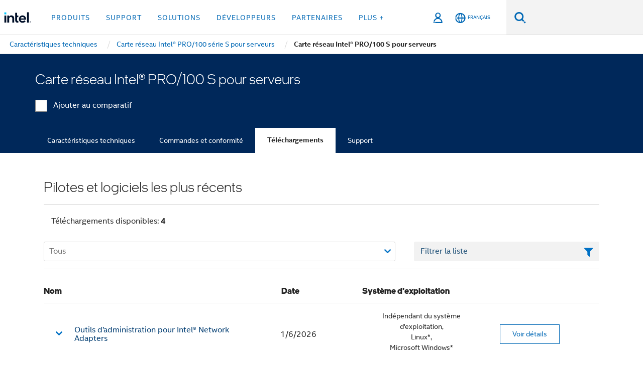

--- FILE ---
content_type: text/html;charset=utf-8
request_url: https://www.intel.fr/content/www/fr/fr/products/sku/50466/intel-pro100-s-server-adapter/downloads.html
body_size: 22678
content:














<!doctype html>

<html class="rwd geo-override no-js vis no-rtl headerfooter-menu3 " lang="fr">
















<head>
    <meta charset="UTF-8"/>
    

































    






















<title>Carte réseau Intel® PRO/100 S pour serveurs</title>
    







    <link rel="preconnect" href="//cane.intel.com.fr/">
    <link rel="dns-prefetch" href="//cane.intel.com.fr/">

    <link rel="preconnect" href="//dogo.intel.com.fr/">
    <link rel="dns-prefetch" href="//dogo.intel.com.fr/">





    <link rel="preload" href="/content/dam/www/global/wap/performance-config.js" as="script" type="text/javascript">
    <script type="text/javascript" src='/content/dam/www/global/wap/performance-config.js'></script>
    <link rel="preload" href="/content/dam/www/global/wap/at-config.js" as="script" type="text/javascript">
    <script type="text/javascript" src='/content/dam/www/global/wap/at-config.js'></script>
    <link rel="preload" href="/etc.clientlibs/settings/wcm/designs/ver/260110/intel/global/targetDataCookie.min.js" as="script" type="text/javascript">
    <script src="/etc.clientlibs/settings/wcm/designs/ver/260110/intel/global/targetDataCookie.min.js"></script>




<link rel="preload" href="/etc.clientlibs/settings/wcm/designs/ver/260110/intel/us/en/Fonts/resources/intelone-display-light.woff2" as="font" type="font/woff2" crossorigin="true">
<link rel="preload" href="/etc.clientlibs/settings/wcm/designs/ver/260110/intel/us/en/Fonts/resources/intelone-display-regular.woff2" as="font" type="font/woff2" crossorigin="true">
<link rel="preload" href="/etc.clientlibs/settings/wcm/designs/ver/260110/intel/us/en/Fonts/resources/intel-clear-latin.woff2" as="font" type="font/woff2" crossorigin="true">

<link rel="preload" href="/content/dam/logos/intel-header-logo.svg" as="image">
<link rel="preload" href="/etc.clientlibs/settings/wcm/designs/ver/260110/intel/clientlibs/pages/intc-core.min.css" as="style">
<link rel="preload" href="/etc.clientlibs/settings/wcm/designs/ver/260110/intel/clientlibs/pages/nav.min.css" as="style" type="text/css">
<link rel="preload" href="/etc.clientlibs/settings/wcm/designs/ver/260110/intel/clientlibs/pages/secondaryNav.min.css" as="style" type="text/css">
<link rel="preload" href="/etc.clientlibs/settings/wcm/designs/ver/260110/intel/clientlibs/pages/intc-core.min.js" as="script">
<link rel="preload" href="/etc.clientlibs/settings/wcm/designs/ver/260110/intel/clientlibs/pages/site-global-icons/resources/font/site-global-icons.woff2?14825464" as="font" type="font/woff2" crossorigin="true">
    









<meta http-equiv="X-UA-Compatible" content="IE=Edge"/>
<!--[if lte IE 9]>
<meta http-equiv="X-UA-Compatible" content="IE=9"/>
<![endif]-->


    <meta name="twitter:card" content="summary"/>

    <meta name="language" content="fr"/>

    <meta name="location" content="fr"/>

    <meta name="robots" content="follow,index,noarchive"/>

    <meta name="X-Server" content="INTE-35"/>

    <meta name="twitter:image" content="https://www.intel.com/content/dam/logos/logo-energyblue-1x1.png"/>


    <meta property="og:type" content="company"/>

    <meta property="og:site_name" content="Intel"/>

    <meta property="fb:admins" content="267985180046218"/>

    <meta property="og:url" content="https://www.intel.fr/content/www/fr/fr/products/sku/50466/intel-pro100-s-server-adapter/downloads.html"/>

<meta http-equiv="content-type" content="text/html; charset=utf-8"/>

    <meta property="og:title" content="Carte réseau Intel® PRO/100 S pour serveurs Téléchargements, pilotes et logiciels | Intel"/>

    <meta property="og:description" content="Carte réseau Intel® PRO/100 S pour serveurs - Téléchargez les ressources d&#039;appui, notamment les mises à jour des pilotes, des logiciels, des bios et des microprogrammes."/>


    <meta name="og:image" content="https://www.intel.com/content/dam/www/central-libraries/us/en/images/intel-inside-processor-badge.png"/>

    <meta name="authoreddate" content=""/>

    <meta name="keywords" content="Carte réseau Intel® PRO/100 S pour serveurs Téléchargements"/>

    <meta name="productid" content="50466"/>

    <meta name="localecode" content="fr_FR"/>

    <meta name="reimaginetoplevelcategory" content=""/>

    <meta name="mime" content="text/html"/>

    <meta name="og:title" content="Carte réseau Intel® PRO/100 S pour serveurs Téléchargements, pilotes et logiciels | Intel"/>

    <meta name="format" content="upecategorypage"/>

    <meta name="description" content="Carte réseau Intel® PRO/100 S pour serveurs - Téléchargez les ressources d'appui, notamment les mises à jour des pilotes, des logiciels, des bios et des microprogrammes."/>

    <meta name="excludefromviews" content="false"/>

    <meta name="taxonomy" content=""/>

    <meta name="shortDescription" content="Carte réseau Intel® PRO/100 S pour serveurs - Téléchargez les mises à jour des pilotes et des logiciels."/>

    <meta name="title" content="Carte réseau Intel® PRO/100 S pour serveurs Téléchargements, pilotes et logiciels | Intel"/>

    <meta name="menu" content=""/>

    <meta name="reimaginefilters" content=""/>

    <meta name="generic1" content="true"/>

    <meta name="intelkeywords" content="Carte réseau Intel® PRO/100 S pour serveurs Téléchargements"/>

    <meta name="lastModifieddate" content="2022-02-24T13:21:37.154Z"/>


    <meta name="viewport" content="width=device-width, initial-scale=1.0">
    





<link rel="icon" type="image/png" sizes="32x32" href="/etc.clientlibs/settings/wcm/designs/intel/default/resources/favicon-32x32.png">
<link rel="icon" type="image/png" sizes="16x16" href="/etc.clientlibs/settings/wcm/designs/intel/default/resources/favicon-16x16.png">
<link rel="shortcut icon" href="/etc.clientlibs/settings/wcm/designs/intel/default/resources/favicon.ico">
    





<link rel="canonical" href="https://www.intel.fr/content/www/fr/fr/products/sku/50466/intel-pro100-s-server-adapter/downloads.html"/>
<link rel="alternate" hreflang="id-id" href="https://www.intel.co.id/content/www/id/id/products/sku/50466/intel-pro100-s-server-adapter/downloads.html"/>
            <link rel="alternate" hreflang="de-de" href="https://www.intel.de/content/www/de/de/products/sku/50466/intel-pro100-s-server-adapter/downloads.html"/>
            <link rel="alternate" hreflang="en-us" href="https://www.intel.com/content/www/us/en/products/sku/50466/intel-pro100-s-server-adapter/downloads.html"/>
            <link rel="alternate" hreflang="x-default" href="https://www.intel.com/content/www/us/en/products/sku/50466/intel-pro100-s-server-adapter/downloads.html"/>
                <link rel="alternate" hreflang="es-xl" href="https://www.intel.la/content/www/xl/es/products/sku/50466/intel-pro100-s-server-adapter/downloads.html"/>
            <link rel="alternate" hreflang="fr-fr" href="https://www.intel.fr/content/www/fr/fr/products/sku/50466/intel-pro100-s-server-adapter/downloads.html"/>
            <link rel="alternate" hreflang="pt-br" href="https://www.intel.com.br/content/www/br/pt/products/sku/50466/intel-pro100-s-server-adapter/downloads.html"/>
            <link rel="alternate" hreflang="vi-vn" href="https://www.intel.vn/content/www/vn/vi/products/sku/50466/intel-pro100-s-server-adapter/downloads.html"/>
            <link rel="alternate" hreflang="th-th" href="https://www.thailand.intel.com/content/www/th/th/products/sku/50466/intel-pro100-s-server-adapter/downloads.html"/>
            <link rel="alternate" hreflang="ko-kr" href="https://www.intel.co.kr/content/www/kr/ko/products/sku/50466/intel-pro100-s-server-adapter/downloads.html"/>
            <link rel="alternate" hreflang="ja-jp" href="https://www.intel.co.jp/content/www/jp/ja/products/sku/50466/intel-pro100-s-server-adapter/downloads.html"/>
            <link rel="alternate" hreflang="zh-cn" href="https://www.intel.cn/content/www/cn/zh/products/sku/50466/intel-pro100-s-server-adapter/downloads.html"/>
            <link rel="alternate" hreflang="zh-tw" href="https://www.intel.com.tw/content/www/tw/zh/products/sku/50466/intel-pro100-s-server-adapter/downloads.html"/>
            
    

    
        
        
            
                
                
                    <link rel="preload" href="/etc.clientlibs/settings/wcm/designs/ver/260110/intel/externallibs/bootstrap-css.min.css" as="style"><link rel="stylesheet" href="/etc.clientlibs/settings/wcm/designs/ver/260110/intel/externallibs/bootstrap-css.min.css" type="text/css"><link rel="preload" href="/etc.clientlibs/settings/wcm/designs/ver/260110/intel/clientlibs/pages/intc-core.min.css" as="style"><link rel="stylesheet" href="/etc.clientlibs/settings/wcm/designs/ver/260110/intel/clientlibs/pages/intc-core.min.css" type="text/css"><script src="/etc.clientlibs/settings/wcm/designs/ver/260110/intel/externallibs/jquery-standalone-3_6_0.min.js" defer></script><script src="/etc.clientlibs/settings/wcm/designs/ver/260110/intel/us/en/clientlibs/jquery-3_6_0.min.js" defer></script><script src="/etc.clientlibs/settings/wcm/designs/ver/260110/intel/us/en/clientlibs/legacy-libs.min.js" defer></script><script src="/etc.clientlibs/settings/wcm/designs/ver/260110/intel/externallibs/modernizr.min.js" defer></script><script src="/etc.clientlibs/settings/wcm/designs/ver/260110/intel/externallibs/picturefill-js.min.js" defer></script><script src="/etc.clientlibs/settings/wcm/designs/ver/260110/intel/externallibs/handlebars.min.js" defer></script><script src="/etc.clientlibs/settings/wcm/designs/ver/260110/intel/externallibs/html5-js.min.js" defer></script><script src="/etc.clientlibs/settings/wcm/designs/ver/260110/intel/externallibs/jquery-cookie-2_1_3.min.js" defer></script><script src="/etc.clientlibs/settings/wcm/designs/ver/260110/intel/externallibs/detectizr.min.js" defer></script><script src="/etc.clientlibs/settings/wcm/designs/ver/260110/intel/externallibs/jquery.matchHeight.min.js" defer></script><script src="/etc.clientlibs/settings/wcm/designs/ver/260110/intel/externallibs/bootstrap-js.min.js" defer></script><script src="/etc.clientlibs/settings/wcm/designs/ver/260110/intel/externallibs/bootstrap-affix.min.js" defer></script><script src="/etc.clientlibs/settings/wcm/designs/ver/260110/intel/externallibs/moment.locales.min.js" defer></script><script src="/etc.clientlibs/settings/wcm/designs/ver/260110/intel/externallibs/scrollToPlugin.min.js" defer></script><script src="/etc.clientlibs/settings/wcm/designs/ver/260110/intel/externallibs/slick-js.min.js" defer></script><script src="/etc.clientlibs/settings/wcm/designs/ver/260110/intel/externallibs/jquery.scrollTo.min.js" defer></script><script src="/etc.clientlibs/settings/wcm/designs/ver/260110/intel/externallibs/fastclick.min.js" defer></script><script src="/etc.clientlibs/settings/wcm/designs/ver/260110/intel/externallibs/jquery.resize.min.js" defer></script><script src="/etc.clientlibs/settings/wcm/designs/ver/260110/intel/externallibs/jquery.touchswipe.min.js" defer></script><script src="/etc.clientlibs/settings/wcm/designs/ver/260110/intel/externallibs/overthrow-detect.min.js" defer></script><script src="/etc.clientlibs/settings/wcm/designs/ver/260110/intel/externallibs/overthrow-polyfill.min.js" defer></script><script src="/etc.clientlibs/settings/wcm/designs/ver/260110/intel/externallibs/overthrow-init.min.js" defer></script><script src="/etc.clientlibs/settings/wcm/designs/ver/260110/intel/externallibs/jquery-ezmark.min.js" defer></script><script src="/etc.clientlibs/settings/wcm/designs/ver/260110/intel/externallibs/owl.carousel.min.js" defer></script><script src="/etc.clientlibs/settings/wcm/designs/ver/260110/intel/externallibs/polyfills.min.js" defer></script><script src="/etc.clientlibs/settings/wcm/designs/ver/260110/intel/externallibs/purify.min.js" defer></script><script src="/etc.clientlibs/settings/wcm/designs/ver/260110/intel/clientlibs/pages/intc-core.min.js" defer></script>
                
            
        
    
    
    























    
    
        
    




    
    
    
    
        
    
    


    
    
        
    


    
    
        
    

<script type="text/javascript">
    var cq_tms = {
        
        wa_industry_type: "",
        wa_subject: "",
        wa_emt_org: "",
        wa_emt_intel: "",
        wa_programidentifier: "none",
        wa_location: "fr",
        wa_language: "fr",
        wa_english_title: "Carte réseau Intel® PRO\/100 S pour serveurs",
        wa_content_type: "contenttype",
        wa_intel_platform: "",
        wa_applications: "",
        wa_local: "fr_FR",
        wa_intel_technology: "",
        wa_system_type: "",
        wa_product_name: "",
        wa_audience: "",
        wa_life_cycle: "",
        wa_cq_url: "/content/www/fr/fr/products/sku/50466/intel-pro100-s-server-adapter/downloads.html",
        wa_page_type_micro: "upecategorytemplate",
        wa_env: "prd",
        wa_cq_pub_env: "publish",
        wa_transl_status: "",
        wa_product_id: "",
        wa_software: "",
        wa_reference_design: "",
        wa_codename: "",
        wa_created_date: "1615910915134",
        wa_modified_date: "1645708897154",
        wa_off_time: "1924992000000",
        wa_ownedby: "",
        wa_managedby: "",
        wa_idz_nid : "",
        wa_event_type: "",
        wa_idz_custom_tags: "",
        wa_programming_language: "",
        wa_skill_level: "",
        wa_solution: "",
        wa_product_formFactor: "",
        wa_operating_system: "",
        wa_marketing_products: "",
        wa_ssg_third_party_prod_sys_sol: "",
        wa_upeNamespace: "",
        wa_doc_id:"",
        wa_doc_version:"",
        wa_doc_publishdate:"",
        eloqua_disabled:"false",
        wa_intel_prd_levels: '[{"level4":{"id":"50466","desc":"Intel PRO100 S Server Adapter"},"level3":{"id":"46847","desc":"Intel® PRO/100 S Server Adapter Series"},"level2":{"id":"81296","desc":"Legacy Ethernet Products"},"level1":{"id":"36773","desc":"Ethernet Products"},"productCategory":"upeproducts"}]',
        
        
        
        
        
        wa_uam_secondary_id: "",

        
        
        wa_secondary_content_type: ""
        
        ,wa_upeProducts: ""
        
        
    };

    
    
</script>

















<script src="/etc.clientlibs/settings/wcm/designs/ver/260110/intel/clientlibs/virtual-assistant-services.min.js"></script>
<script type="text/javascript">
    var chatContextObj = {};
    chatContextObj["locale"] = 'fr-FR';
    chatContextObj["app"] = 'Sales';
    chatContextObj["supportProductMap"] = 'NA';
</script>

<script type="text/javascript">
    var chatConfigObj = {};
    var cq_tms = cq_tms || {};
    chatConfigObj["virtualAssistantName"] = '';
    chatConfigObj["virtualAssistantUid"] = '';
    chatConfigObj["virtualAssistantDomain"] = 'https://c0.avaamo.com';
    if (chatConfigObj["virtualAssistantName"] !== '') {
        cq_tms.wa_avaamo_project = "Avaamo-" + chatConfigObj.virtualAssistantName.replaceAll("Virtual Assistant", "").trim();
    }
</script>
<script src="/etc.clientlibs/settings/wcm/designs/ver/260110/intel/externallibs/purify.min.js" defer></script><script src="/etc.clientlibs/settings/wcm/designs/ver/260110/intel/clientlibs/virtual-assistant.min.js" defer></script>





    <script type="text/javascript" src="/content/dam/www/global/wap/main/wap.js" async></script>



</head>


























    




    

<body class="page-is-published global-nav">















<div class="skip-to-main-content">
    <div class="sb-skipLinkWrapper invisible">
        <a href="#primary-content" class="inline-block bg-greenDarkApron color-textWhite text-bold text-noUnderline sb-skipLink visible">Passer au Contenu principal</a>
    </div>
</div>

<div class="promo-banner-content"></div>

























<script>
    var isLoggedin = (document.cookie.indexOf('IGHFLoggedIn') != -1);
    var currentURL = window.location.href;
    if (currentURL.startsWith("https://isvc--isvcqa24.sandbox.my.site.com")) {
        isLoggedin = true;
        if (currentURL.includes("/onlinecasemgmt/warrantyinfo")) {
            isLoggedin = false;
        }
    }
</script>





    
        <div class="global">





















<link rel="stylesheet" href="/etc.clientlibs/settings/wcm/designs/ver/260110/intel/clientlibs/pages/nav.min.css" type="text/css">
<link rel="stylesheet" href="/etc.clientlibs/settings/wcm/designs/ver/260110/intel/clientlibs/pages/secondaryNav.min.css" type="text/css">












    
    
        
    



    
    
        <div class="global-nav-redesign global component" data-component="global-nav-redesign" data-component-id="1">
            <header role="banner">
                <nav class="intel-navbar advanced-search" role="navigation" aria-label="Navigation principale" data-igm="">
                    <!-- Brand and toggle get grouped for better mobile display -->
                    <div class="navbar-wraper">

                        <div class="navbar-logo">
                            <a href="/content/www/fr/fr/homepage.html" alt="Intel homepage" class="intel-logo-rebrand">
                                    
                                <img src="/content/dam/logos/intel-header-logo.svg" height="300" width="118" alt="logo Intel - Retour à la Page d'accueil">
                            </a>
                        </div>

                        <div class="navbar-left">
                            <!-- mobile: menu toggle, sign in -->
                            <div class="d-block d-sm-none">
                                <button type="button"
                                        data-wap="{&quot;linktype&quot;:&quot;level1&quot;}"
                                        class="mega-hamburger nav-link-icon nav-link-icon-toggle collapsed"
                                        data-bs-target="#primary-nav" aria-expanded="false" aria-controls="primary-nav"
                                        data-mega-control="hamburger">
                                    <span class="visually-hidden">Activer/désactiver la navigation</span>
                                    <span class="fa-intel-menu icon-toggle-off"></span>
                                    <span class="fa-cancel-thin icon-toggle-on"></span>
                                </button>
                            </div>

                            <!-- START DYNAMIC NAVIGATION MENEU -->
                            <div class="collapse mega-menu-collapse" id="primary-nav">
                                <div class="mega-menu-wrap">
                                    <ol class="mega-navbar unique-container-global-nav-items">
                                        <!-- Start: Primary Nav Items -->

                                    </ol>
                                </div>
                            </div>
                        </div>

                        <!-- START MOBLE TOGGLE buttons -->
                        <div class="navbar-right">


                            <!-- START: NON-signed in panel -->
                            <span id="not-logged-in-scenario" class="d-none">

         <button type="button" title="Se connecter"
                 class="nav-link-icon nav-link-icon-toggle collapsed"
                 data-wap="{&quot;linktype&quot;:&quot;level1&quot;}"
                 aria-expanded="false" aria-controls="panel-signin"
                 onclick="intel.mytools.unifiedLogin();"
                 data-mega-control="signin">
            <span class="visually-hidden">Se connecter</span>
            <span class="fa-intel-user-o icon-toggle-off"></span>
            <span class="fa-intel-user icon-toggle-on"></span>
        </button>
</span>

<script>
    var intel = intel || {};
    intel.signinsimplifyConfig = {
        authorizationUrl: '/content/dam/intel/authorization/authorization.html',
        locale: '',
        messages: {
            InvalidCredential: 'Le nom d\'utilisateur ou mot de passe que vous avez entr\u00E9 n\'est pas valide.',
            InvalidField: 'Le nom d\'utilisateur ou mot de passe que vous avez entr\u00E9 n\'est pas valide.',
            AccountDisabled: 'Votre compte a \u00E9t\u00E9 d\u00E9sactiv\u00E9 pour des raisons de s\u00E9curit\u00E9. Pour obtenir de l\'aide, <a href=\"#\" class=\"contactLink new-tab-link\" target=\"_blank\" rel=\"noopener noreferrer\">contactez-nous<\/a>.',
            AccountLocked: 'Votre compte est bloqu\u00E9. Pour obtenir de l\'aide, lisez les <a href=\"#\" class=\"faqsLink new-tab-link\" target=\"_blank\" rel=\"noopener noreferrer\">questions-r\u00E9ponses sur la connexion<\/a>.',
            UserNotFound: 'Le nom d\'utilisateur ou mot de passe que vous avez entr\u00E9 n\'est pas valide.',
            Unknown: 'Une erreur inattendue s\'est produite. Essayez \u00E0 nouveau. Pour obtenir de l\'aide, utilisez les coordonn\u00E9es ou les options d\'assistance ci-dessous.',
            PasswordExpired: 'Votre mot de passe a expir\u00E9. Veuillez changer de mot de passe.',
            LoginAssistLink: 'https://signin.intel.com/ContactUs.aspx',
            faqsLink: '/content/www/ca/fr/my-intel/sign-in-help.html'
        },
        nameField: 'Nom d\'utilisateur',
        passField: 'Mot de passe',
        isPopup: true,
        responseHref: 'https://www.intel.com/content/www/fr/fr/products/sku/50466/intel-pro100-s-server-adapter/downloads.html' + window.location.search + window.location.hash, 
        sslDomainUrl: 'www.intel.com',
        loginUrl: 'https://welcome.intel.com/login.aspx?appid=258&qlogin=true',
        ssoUri: '',
        logoutUrl: 'https://welcome.intel.com/logout.aspx',
        logoutHref: 'https://signin.intel.com/Logout?RedirectURL=https://www.intel.com/content/www/fr/fr/products/sku/50466/intel-pro100-s-server-adapter/downloads.html',
        logoutIGHFHref: 'https://signin.intel.com/Logout?RedirectURL=',
        loginErrorID: '#login-error',
        usernameID: '#username',
        remembermeId: '#cbRememberMe',
        formID: '#igm-form-signin',
        unameErrorID: '#uname-error',
        passID: '#password',
        passError: '#pwd-error',
        changePasswordUrl: '/content/www/fr/fr/my-intel/change-password.html',
        emailVerificationUrl: '/content/www/fr/fr/my-intel/email-verification.external.html',
        aboutToExpireEmailUrl: '/content/www/fr/fr/my-intel/email-verification.html',
        renewalUrl: '/content/www/fr/fr/secure/technology-provider/forms/renew-technology-provider-membership.html',
        limitedUrl: '/content/www/fr/fr/resellers/limited-status-secondary.html',
        isaPRMDashBoardURL: '/content/www/us/en/secure/partner/solutions-alliance/overview.html',
        itpPRMDashBoardURL: '/content/www/us/en/secure/partner/technology-provider/iot/overview.html',
        itpisaPRMDashBoardURL: '/content/www/us/en/secure/partner/iot-itp-isa/overview.html',
        isaRenewalURL: '/content/www/us/en/secure/partner/forms/solutions-alliance-renewal.html',
        primaryPostLaunchURL: 'https://partner.intel.com/s/post-launch-primary',
        nonPrimaryPostLaunchURL: 'https://partner.intel.com/s/post-launch-non-primary',
        idpUrl: 'https://consumer.intel.com/intelcorpb2c.onmicrosoft.com/B2C_1A_UnifiedLogin_SISU_CML_SAML/generic/login?entityId=www.intel.com',
        headerSignInIdpUrl: 'https://consumer.intel.com/intelcorpb2c.onmicrosoft.com/B2C_1A_UnifiedLogin_SISU_CML_SAML/generic/login?entityId=www.intel.com&ui_locales=fr',
        headerSignOutIdpUrlB2B:'https://login.microsoftonline.com/common/oauth2/v2.0/logout?post_logout_redirect_uri=https://www.intel.com/content/www/fr/fr/products/sku/50466/intel-pro100-s-server-adapter/downloads.html' + window.location.search + window.location.hash,
        headerSignOutIdpIGHFUrlB2B:'https://login.microsoftonline.com/common/oauth2/v2.0/logout?post_logout_redirect_uri=',
        headerSignOutIdpUrlB2C:'https://consumer.intel.com/intelcorpb2c.onmicrosoft.com/B2C_1A_UNIFIEDLOGIN_SISU_STD_OIDC/oauth2/v2.0/logout?id_token_hint=$TOKEN$%26post_logout_redirect_uri=https://www.intel.com/apps/intel/services/unifiedlogout.json',
        sessionAuthorizeUrlB2C:'https://consumer.intel.com/intelcorpb2c.onmicrosoft.com/B2C_1A_UNIFIEDLOGIN_SISU_STD_OIDC/oauth2/v2.0/authorize?client_id=8b32f2f3-7a32-4902-8821-1df682b7043b%26scope=profile%20offline_access%208b32f2f3-7a32-4902-8821-1df682b7043b%20openid%26response_mode=fragment%26response_type=token%26prompt=none%26redirect_uri=',
        sessionAuthorizeUrlB2B:'https://login.microsoftonline.com/46c98d88-e344-4ed4-8496-4ed7712e255d/oauth2/v2.0/authorize?client_id=cb0ec60b-608b-4e76-9d69-1e5e0afb3456%26scope=openid%20profile%20offline_access%26response_mode=fragment%26response_type=token%26prompt=none%26redirect_uri=',
        sessionInitUrl:'https://www.intel.com/content/www/us/en/secure/my-intel/dashboard.html',
        azureLocaleCode:'fr',
        allowedPathRegx:'^(.*intel.com.*$)|^(/content/.*$)',
        signOutTokenGenB2C:'https://consumer.intel.com/intelcorpb2c.onmicrosoft.com/B2C_1A_UNIFIEDLOGIN_SISU_STD_OIDC/oauth2/v2.0/authorize?client_id=8b32f2f3-7a32-4902-8821-1df682b7043b%26scope=profile offline_access+8b32f2f3-7a32-4902-8821-1df682b7043b+openid%26response_type=id_token%26prompt=none%26redirect_uri=',
        validTargetURL:'https://www.intel.com/content/www/fr/fr/products/sku/50466/intel-pro100-s-server-adapter/downloads.html' + window.location.search + window.location.hash
    };

    function clearB2CIFrame(interval, iFrame) {
        clearInterval(interval);
        iFrame.parentNode.removeChild(iFrame);
    }

    function clearIFrame(interval, iFrame) {
        clearInterval(interval);
        iFrame.parentNode.removeChild(iFrame);
    }
    function createB2CIFrame(id, src) {
        var authIFrame = document.createElement("iframe");
        authIFrame.id = "sso-b2c-" + id;
        authIFrame.hidden = "hidden";
        authIFrame.src = src;
        document.body.appendChild(authIFrame);
        return authIFrame;
    }
    function createIFrame(id, src) {
        var authIFrame = document.createElement("iframe");
        authIFrame.id = "sso-" + id;
        authIFrame.hidden = "hidden";
        authIFrame.src = src;
        document.body.appendChild(authIFrame);
        return authIFrame;
    }

    function animateHumanoidIcon() {
    	$("#not-logged-in-scenario").css("cursor", "not-allowed");
    	$("#not-logged-in-scenario button").css("pointer-events", "none");
    	$("#not-logged-in-scenario button span.icon-toggle-off").addClass('iia-beat-fade');
	}

    function resetHumanoidIcon() {
    	$("#not-logged-in-scenario").css("cursor", "");
        $("#not-logged-in-scenario button").css("pointer-events", "");
    	$("#not-logged-in-scenario button span.icon-toggle-off").removeClass('iia-beat-fade');
	}

    function initiateB2CLogoutToken(type) {
        return new Promise(function (resolve, reject) {
            function authIFrameB2CIntervalWrapper(authIFrame) {
                var authIFrameInterval = setInterval(function () {
                    var authIFrameWindow = authIFrame.contentWindow;
                    if (authIFrameWindow) {
                        try {
                            var authIFrameURL = authIFrameWindow.location.href;

                            if (authIFrameURL) {
                                if (authIFrameURL.includes("#id_token=")) {
                                    clearB2CIFrame(authIFrameInterval, authIFrame);
                                    return resolve({
                                        id: authIFrame.id,
                                        msg: "SUCCESS!" + "--" + authIFrame.id,
                                        code: "SUCCESS",
                                        id_token_hint:authIFrameURL.split("#id_token=")[1]
                                    });
                                } else if (authIFrameURL.includes("#error=")) {
                                    clearB2CIFrame(authIFrameInterval, authIFrame);
                                    return reject({
                                        id: authIFrame.id,
                                        msg: "FAILURE!" + "--" + authIFrame.id,
                                        code: "FAILURE",
                                    });
                                } else {
                                    authIFrameAttempts++;
                                    if (
                                        authIFrameAttempts ===
                                        AUTH_IFRAME_MAX_ATTEMPTS
                                    ) {
                                        clearB2CIFrame(authIFrameInterval, authIFrame);
                                        return reject({
                                            id: authIFrame.id,
                                            msg:
                                                "ERROR - MAX (TIMING)!" +
                                                "--" +
                                                authIFrame.id,
                                            code: "ERROR",
                                        });
                                    }
                                }
                            } else {
                                clearB2CIFrame(authIFrameInterval, authIFrame);
                                return reject({
                                    id: authIFrame.id,
                                    msg: "ERROR - URL!" + "--" + authIFrame.id,
                                    code: "ERROR",
                                });
                            }
                        } catch (err) {
                            if (authIFrameAttempts === AUTH_IFRAME_MAX_ATTEMPTS) {
                                clearB2CIFrame(authIFrameInterval, authIFrame);
                                return reject({
                                    id: authIFrame.id,
                                    msg:
                                        "ERROR - MAX (CORS)!" +
                                        "--" +
                                        authIFrame.id,
                                    code: "ERROR",
                                });
                            }
                            authIFrameAttempts++;
                        }
                    } else {
                        clearB2CIFrame(authIFrameInterval, authIFrame);
                        return reject({
                            id: authIFrame.id,
                            msg: "ERROR - DOM!" + "--" + authIFrame.id,
                            code: "ERROR",
                        });
                    }
                }, 500);
            }

            var AUTH_IFRAME_MAX_ATTEMPTS = 80;
            var authIFrameAttempts = 0;

            var currentOrigin = encodeURIComponent(window.location.origin + ((intel.isIGHFCall === false && !/mark.intel.com/.test(window.location.hostname)) ? "/content/www/us/en/homepage.html" : "/"));
            var redirectURI = currentOrigin;

            var matchedSite =
                window.INTELNAV &&
                window.INTELNAV.CIDAAS &&
                window.INTELNAV.CIDAAS.customRedirectSites.find((site) =>
                    site.host.includes(window.location.host)
                );
            if (matchedSite) {
                redirectURI += matchedSite.redirectURI;
            }

            var authURL = decodeURIComponent(intel.signinsimplifyConfig.signOutTokenGenB2C + redirectURI);
            var authIFrame = createB2CIFrame(type, authURL);
            authIFrameB2CIntervalWrapper(authIFrame);
        });
    }

    function initiateAuth(type) {
        return new Promise(function (resolve, reject) {
            function authIFrameIntervalWrapper(authIFrame) {
                let authIFrameInterval = setInterval(function () {
                    let authIFrameWindow = authIFrame.contentWindow;
                    if (authIFrameWindow) {
                        try {
                            let authIFrameURL = authIFrameWindow.location.href;
                            if (authIFrameURL) {
                                if (authIFrameURL.includes("#access_token=")) {
                                    clearIFrame(authIFrameInterval, authIFrame);
                                    return resolve({
                                        id: authIFrame.id,
                                        msg: "SUCCESS!" + "--" + authIFrame.id,
                                        code: "SUCCESS",
                                    });
                                } else if (authIFrameURL.includes("#error=")) {
                                    clearIFrame(authIFrameInterval, authIFrame);
                                    return reject({
                                        id: authIFrame.id,
                                        msg: "FAILURE!" + "--" + authIFrame.id,
                                        code: "FAILURE",
                                    });
                                } else {
                                    authIFrameAttempts++;
                                    if (
                                        authIFrameAttempts ===
                                        AUTH_IFRAME_MAX_ATTEMPTS
                                    ) {
                                        clearIFrame(authIFrameInterval, authIFrame);
                                        return reject({
                                            id: authIFrame.id,
                                            msg:
                                                "ERROR - MAX (TIMING)!" +
                                                "--" +
                                                authIFrame.id,
                                            code: "ERROR",
                                        });
                                    }
                                }
                            } else {
                                clearIFrame(authIFrameInterval, authIFrame);
                                return reject({
                                    id: authIFrame.id,
                                    msg: "ERROR - URL!" + "--" + authIFrame.id,
                                    code: "ERROR",
                                });
                            }
                        } catch (err) {
                            if (authIFrameAttempts === AUTH_IFRAME_MAX_ATTEMPTS) {
                                clearIFrame(authIFrameInterval, authIFrame);
                                return reject({
                                    id: authIFrame.id,
                                    msg:
                                        "ERROR - MAX (CORS)!" +
                                        "--" +
                                        authIFrame.id,
                                    code: "ERROR",
                                });
                            }
                            authIFrameAttempts++;
                        }
                    } else {
                        clearIFrame(authIFrameInterval, authIFrame);
                        return reject({
                            id: authIFrame.id,
                            msg: "ERROR - DOM!" + "--" + authIFrame.id,
                            code: "ERROR",
                        });
                    }
                }, 500);
            }

            var AUTH_IFRAME_MAX_ATTEMPTS = 40;
            var authIFrameAttempts = 0;

            var authURL;
            let tempIsIGHFCall = document.querySelectorAll('#recode50header').length > 0;
            var currentOrigin =  encodeURIComponent(window.location.origin + ((!tempIsIGHFCall && !/mark.intel.com/.test(window.location.hostname)) ? intel.signinsimplifyConfig.authorizationUrl : "/"));
            var redirectURI = currentOrigin;
            var matchedSite =
                window.INTELNAV &&
                window.INTELNAV.CIDAAS &&
                window.INTELNAV.CIDAAS.customRedirectSites.find((site) =>
                    site.host.includes(window.location.host)
                );
            if (matchedSite) {
                redirectURI += matchedSite.redirectURI;
            }

            if (type === "b2c") {
                authURL = decodeURIComponent(
                    intel.signinsimplifyConfig.sessionAuthorizeUrlB2C + redirectURI
                );
            } else {
                authURL = decodeURIComponent(
                    intel.signinsimplifyConfig.sessionAuthorizeUrlB2B + redirectURI
                );
            }

            let authIFrame = createIFrame(type, authURL);
            authIFrameIntervalWrapper(authIFrame);
        });
    }

    function initiateIntelAuth() {
        return new Promise(function (resolve, reject) {
            function authIntelIFrameIntervalWrapper(authIntelIFrame) {
                let authIntelIFrameInterval = setInterval(function () {
                    let authIntelIFrameWindow = authIntelIFrame.contentWindow;
                    if (authIntelIFrameWindow) {
                        try {
                            let authIntelIFrameURL = authIntelIFrameWindow.location.href;

                            if (authIntelIFrameURL) {
                                if (
                                    authIntelIFrameURL.includes(
                                        window.location.href
                                    )
                                ) {
                                    clearIFrame(
                                        authIntelIFrameInterval,
                                        authIntelIFrame
                                    );
                                    return resolve({
                                        id: authIntelIFrame.id,
                                        msg: "SUCCESS!" + "--" + authIntelIFrame.id,
                                        code: "SUCCESS",
                                    });
                                } else {
                                    authIntelIFrameAttempts++;
                                    if (
                                        authIntelIFrameAttempts ===
                                        AUTH_INTEL_IFRAME_MAX_ATTEMPTS
                                    ) {
                                        clearIFrame(
                                            authIntelIFrameInterval,
                                            authIntelIFrame
                                        );
                                        return reject({
                                            id: authIntelIFrame.id,
                                            msg:
                                                "ERROR - MAX (TIMING)!" +
                                                "--" +
                                                authIntelIFrame.id,
                                            code: "ERROR",
                                        });
                                    }
                                }
                            } else {
                                clearIFrame(
                                    authIntelIFrameInterval,
                                    authIntelIFrame
                                );
                                return reject({
                                    id: authIntelIFrame.id,
                                    msg: "ERROR - URL!" + "--" + authIntelIFrame.id,
                                    code: "ERROR",
                                });
                            }
                        } catch (err) {
                            if (
                                authIntelIFrameAttempts ===
                                AUTH_INTEL_IFRAME_MAX_ATTEMPTS
                            ) {
                                clearIFrame(
                                    authIntelIFrameInterval,
                                    authIntelIFrame
                                );
                                return reject({
                                    id: authIntelIFrame.id,
                                    msg:
                                        "ERROR - MAX (CORS)!" +
                                        "--" +
                                        authIntelIFrame.id,
                                    code: "ERROR",
                                });
                            }
                            authIntelIFrameAttempts++;
                        }
                    } else {
                        clearIFrame(authIntelIFrameInterval, authIntelIFrame);
                        return reject({
                            id: authIntelIFrame.id,
                            msg: "ERROR - DOM!" + "--" + authIntelIFrame.id,
                            code: "ERROR",
                        });
                    }
                }, 500);
            }

            let AUTH_INTEL_IFRAME_MAX_ATTEMPTS = 80;
            let authIntelIFrameAttempts = 0;

            let authIntelIFrame = createIFrame(
                "sso-intel-b2c",
                intel.signinsimplifyConfig.sessionInitUrl
            );
            authIntelIFrameIntervalWrapper(authIntelIFrame);
        });
	}

    function getAuthenticationStatus() {
        return new Promise(function (resolve, reject) {
            initiateAuth("b2c")
                .then(function (b2cSuccessRes) {
                    return resolve(b2cSuccessRes);
                })
                .catch(function (b2cFailureRes) {
                    var isB2BSite =
                        window.INTELNAV &&
                        window.INTELNAV.CIDAAS &&
                        window.INTELNAV.CIDAAS.B2BSites.some((site) =>
                            site.includes(window.location.host)
                        );
                    if (isB2BSite) {
                        initiateAuth("b2b")
                            .then(function (b2bSuccessRes) {
                                return resolve(b2bSuccessRes);
                            })
                            .catch(function (b2bFailureRes) {
                                return reject(b2bFailureRes);
                            });
                    } else {
                        return reject(b2cFailureRes);
                    }
                });
        });
    }

    function checkAEMSession(){
        let isSessionExist = false;
        if(!tempIsIGHF){
            $.ajax({
                url: "/libs/apps/intel/myintel/agsroles.json?validateAEMSession=Y",
                async: false,
                success: function (data) {
                    if (data && data["isValidAEMSession"]) {
                        document.cookie = "IGHFLoggedIn=true;domain=.intel.com;path=/";
                        isLoggedin = true;
                        isSessionExist = true;
                    }
                }
            });
        }
        return isSessionExist;
    }

    if (
        !isLoggedin &&
        ((document.domain.indexOf("thailand") == -1 &&
                document.domain.endsWith(".intel.com")) ||
            document.getElementById("recode50header") != null) &&
        navigator != null &&
        navigator.userAgent.indexOf("CloudManagerTest") == -1
    ) {
        var tempIsIGHF = document.getElementById("recode50header");
        if (tempIsIGHF) animateHumanoidIcon();
        getAuthenticationStatus()
            .then(function (res) {
                let isSessionExist = checkAEMSession();
                if(isSessionExist){
                    intel.signinHeaderSimplify.initialize();
                }else {
                    var currentUrl = window.location.href;
                    if (currentUrl.indexOf("service-maintenance-notice") === -1) {
                        if (res.id === "sso-b2c") {
                            var cookiename = "IGHFtarget";
                        var samlcookieValue =
                            cookiename +
                            "=" +
                            encodeURIComponent(currentUrl) +
                            ";secure;path=/;domain=.intel.com";
                        document.cookie = samlcookieValue;
                        if (intel.isIGHFCall) {
                            initiateIntelAuth().then(() => {
                                isLoggedin = true;
                                intel.signinHeaderSimplify.initialize();
                            }).catch(() => {
                                window.location.href = intel.signinsimplifyConfig.sessionInitUrl;
                            });
                        } else {
                            window.location.href = intel.signinsimplifyConfig.sessionInitUrl;
                        }
                    } else {
                        document.cookie = "IGHFLoggedIn=true;domain=.intel.com;path=/";
                        if (intel.isIGHFCall) {
                            isLoggedin = true;
                            intel.signinHeaderSimplify.initialize();
                        } else {
                            window.location.reload();
                        }
                    }
                }
                }
            })
            .catch(()=>{
				if (tempIsIGHF) resetHumanoidIcon();
            });
    }

</script>
                            

















































<script id="myinteldrpdown-template" type="text/x-handlebars-template">
    <section class="myintel-tools-content" role="region"
             aria-label="My Intel">
        
        <div class="card-header force-background solid brand-very-dark-gray my-intel-menu">
            <button type="button" class="icon close float-end" data-igm-search-toggle="" aria-label="Fermer"
                    tabindex="0" data-wap="" data-wap_ref="myintel-navmenu-closing">
                <span></span>
            </button>
            <ul class="nav nav-tabs component">
                
                    
                    
                        
                    
                    
                    
                    
                
                <li role="presentation" class="active" data-step='1'  data-title='Tableau de bord My Intel et Mes outils'  data-intro='<p>Cliquez ici pour accéder au tableau de bord My Intel à partir de n&#39;importe quelle page du site Intel.com. À partir de là, vous pouvez également accéder à votre page d&#39;abonnements, ainsi qu&#39;à votre liste d&#39;outils personnalisée.</p>'>
                    <a href="#my-intel" role="tab" tabindex="0">My Intel<span
                            class="fa fa-user"></span></a>
                </li>
            </ul>
        </div>
        

        <div class="my-intel-panel-body tab-content">
            
            <div role="tabpanel" class="tab-pane fade show active" id="my-intel">
                <ul class="myintel-links">
                    {{#each myintelpagelinks}}
                    <li data-agsrole="{{{agsrole}}}"
                        data-blacklistedagsrole="{{{blacklistedagsgroupname}}}"
                        data-isinternal="{{{displayOnlyInternal}}}"
                        data-isexternal="{{{displayOnlyExternal}}}"
                        class="{{{class}}}">
                        <a target="{{{target}}}"
                           href="{{{href}}}" tabindex="0">{{{label}}}</a>
                    </li>
                    {{/each}}
                </ul>
                <div class="tools-pane component" data-component="myintel-tools" data-component-id="1">
                    <h5 class="my-intel-tools">Mes outils</h5>
                    
                    <ul class="myintel-links">
                        {{#each mytoollinks}}
                        <li class="myintellink"
                            data-isinternal="{{{displayOnlyInternal}}}"
                            data-isexternal="{{{displayOnlyExternal}}}">
                            <h3 style="display:none;">{{{agsgroupname}}}</h3>
                            <h4 style="display:none;">{{{blacklistedagsgroupname}}}</h4>
                            <a tabindex="0" href="{{{linkurl}}}" target="_blank" rel="noopener noreferrer" title="">{{{linktext}}}</a>
                            {{#if tooltip}}
                            <a class="fa fa-help-circled" tabindex="0" data-bs-toggle="tooltip" data-html="true"
                                  data-title="{{tooltip}}" data-placement="bottom" data-wap_ref="tooltip:{{{linktext}}}"><span class="visually-hidden">{{tooltip}}</span></a>
                            {{/if}}
                        </li>
                        {{/each}}
                    </ul>
                </div>
            </div>
            
        </div>
    </section>
</script>


<span id="logged-in-scenario" class="d-none">

<button type="button" title="My Intel"
        data-wap="{&quot;linktype&quot;:&quot;level1&quot;}"
        class="nav-link-icon nav-link-icon-toggle collapsed" data-bs-target="#panel-signedin" aria-expanded="false"
        aria-controls="panel-signedin" data-mega-control="signedin">
    <span class="visually-hidden">My Intel</span>
    <span class="fa-intel-user-checked-o icon-toggle-off"></span>
    <span class="fa-intel-user-checked icon-toggle-on"></span>
</button>

<div class="mega-panel panel-layout-signed-in collapse" id="panel-signedin">
    <div class="mega-panel-wrap">
        <div class="mega-panel-body">
            <div class="panel-content flex-content-wrap">

                <!-- MyIntel Section -->
                <!-- -------------------------------------------------------------- -->
                <div class="panel-item d-none" id="myIntelPageLinks">
                    <a id="myIntelPageLinksHeader" class="nav-l3 has-border has-link"></a> <!-- {{#if heading.onState}} selected{{/if}} {{#if heading.onStateParent}} selected-parent{{/if}} -->
                    <div class="panel-item-content">
                        <ul id="myIntelPageLinksItemList" class="panel-links nav-l4-list list-unstyled">

                        </ul>
                    </div>
                </div>

                <!-- My Tools Section -->
                <!-- -------------------------------------------------------------- -->
                <div class="panel-item col-span-2" id="myIntelTools">
                    
                    <div class="nav-l3">
                        Mes outils
                    </div>

                    <div class="panel-item-content">
                        <!--
                            Note: right now this panel (myTools) has only one column/ul
                            if more columns are needed, remove below's 'w-auto' class
                        -->
                        <ul class="panel-links nav-l4-list list-unstyled w-auto" id="mytools-ul">

                            <!-- this 'li' will be used as the template to populate this section from the js -->
                            <li class="d-none">
                                <a class="nav-l4"></a>

                                <button class="btn-tooltip-trigger d-none" data-bs-toggle="tooltip" data-placement="bottom"
                                        title="">
                                    <span>?</span>
                                </button>
                            </li>
                        </ul>
                    </div>
                </div>

            </div>

            <div class="item-actions">
               <button type="button" class="btn btn-primary"
                       data-sso-uri=''
                       data-logout-uri="" data-wap="{&quot;linktype&quot;:&quot;logout&quot;}"
                       onclick="intel.signinsimplify.signOut()">Déconnexion</button>
            </div>
        </div>
    </div>
</div>


</span>

                            
















    


<button type="button" title="Language Selector"
        data-wap="{&quot;linktype&quot;:&quot;level1&quot;}"
        class="nav-link-icon nav-link-icon-toggle collapsed"
        data-bs-target="#panel-language-selector" aria-label="Français"
        aria-expanded="false" aria-controls="panel-language-selector"
        data-mega-control="language-selector">
    <span class="fa-intel-globe-o icon-toggle-off"></span>
    <span class="fa-intel-globe icon-toggle-on"></span>
    <span class="nav-link-icon-label">Français</span>
</button>

<div class="mega-panel panel-layout-language collapse" id="panel-language-selector"
     aria-expanded="false" aria-selected="false">
    <div class="mega-panel-wrap">
        <div class="mega-panel-body">
            <div class="mega-panel-heading">
                <h2 class="nav-l2">
                    
                        
                            Sélectionnez votre langue
                        
                        
                    
                </h2>
            </div>
            <div class="panel-content flex-content-wrap">
                
                    <div class="panel-item">
                        <!-- region.countryName is actually region name -->
                        
                        <ul class="list-unstyled panel-links nav-l4-list">
                            
                                
                                
                                
                                    <li class="lang-option">
                                
                                
                                    
                                        
                                    
                                    
                                
                                    <a class="nav-l4" data-locale="id_id" href="https://www.intel.co.id/content/www/id/id/products/sku/50466/intel-pro100-s-server-adapter/downloads.html">
                                            Bahasa Indonesia
                                    </a>
                                </li>
                            
                                
                                
                                
                                    <li class="lang-option">
                                
                                
                                    
                                        
                                    
                                    
                                
                                    <a class="nav-l4" data-locale="de_de" href="https://www.intel.de/content/www/de/de/products/sku/50466/intel-pro100-s-server-adapter/downloads.html">
                                            Deutsch
                                    </a>
                                </li>
                            
                                
                                
                                
                                    <li class="lang-option">
                                
                                
                                    
                                        
                                    
                                    
                                
                                    <a class="nav-l4" data-locale="en_us" href="https://www.intel.com/content/www/us/en/products/sku/50466/intel-pro100-s-server-adapter/downloads.html">
                                            English
                                    </a>
                                </li>
                            
                                
                                
                                
                                    <li class="lang-option">
                                
                                
                                    
                                        
                                    
                                    
                                
                                    <a class="nav-l4" data-locale="es_xl" href="https://www.intel.la/content/www/xl/es/products/sku/50466/intel-pro100-s-server-adapter/downloads.html">
                                            Español
                                    </a>
                                </li>
                            
                                
                                
                                    <li class="selected lang-option">
                                
                                
                                
                                    
                                        
                                    
                                    
                                
                                    <a class="nav-l4" data-locale="fr_fr" href="https://www.intel.fr/content/www/fr/fr/products/sku/50466/intel-pro100-s-server-adapter/downloads.html">
                                            Français
                                    </a>
                                </li>
                            
                                
                                
                                
                                    <li class="lang-option">
                                
                                
                                    
                                        
                                    
                                    
                                
                                    <a class="nav-l4" data-locale="pt_br" href="https://www.intel.com.br/content/www/br/pt/products/sku/50466/intel-pro100-s-server-adapter/downloads.html">
                                            Português
                                    </a>
                                </li>
                            
                        </ul>
                    </div>
                
                    <div class="panel-item">
                        <!-- region.countryName is actually region name -->
                        
                        <ul class="list-unstyled panel-links nav-l4-list">
                            
                                
                                
                                
                                    <li class="lang-option">
                                
                                
                                    
                                        
                                    
                                    
                                
                                    <a class="nav-l4" data-locale="vi_vn" href="https://www.intel.vn/content/www/vn/vi/products/sku/50466/intel-pro100-s-server-adapter/downloads.html">
                                            Tiếng Việt
                                    </a>
                                </li>
                            
                                
                                
                                
                                    <li class="lang-option">
                                
                                
                                    
                                        
                                    
                                    
                                
                                    <a class="nav-l4" data-locale="th_th" href="https://www.thailand.intel.com/content/www/th/th/products/sku/50466/intel-pro100-s-server-adapter/downloads.html">
                                            ไทย
                                    </a>
                                </li>
                            
                                
                                
                                
                                    <li class="lang-option">
                                
                                
                                    
                                        
                                    
                                    
                                
                                    <a class="nav-l4" data-locale="ko_kr" href="https://www.intel.co.kr/content/www/kr/ko/products/sku/50466/intel-pro100-s-server-adapter/downloads.html">
                                            한국어
                                    </a>
                                </li>
                            
                                
                                
                                
                                    <li class="lang-option">
                                
                                
                                    
                                        
                                    
                                    
                                
                                    <a class="nav-l4" data-locale="ja_jp" href="https://www.intel.co.jp/content/www/jp/ja/products/sku/50466/intel-pro100-s-server-adapter/downloads.html">
                                            日本語
                                    </a>
                                </li>
                            
                                
                                
                                
                                    <li class="lang-option">
                                
                                
                                    
                                        
                                    
                                    
                                
                                    <a class="nav-l4" data-locale="zh_cn" href="https://www.intel.cn/content/www/cn/zh/products/sku/50466/intel-pro100-s-server-adapter/downloads.html">
                                            简体中文
                                    </a>
                                </li>
                            
                                
                                
                                
                                    <li class="lang-option">
                                
                                
                                    
                                        
                                    
                                    
                                
                                    <a class="nav-l4" data-locale="zh_tw" href="https://www.intel.com.tw/content/www/tw/zh/products/sku/50466/intel-pro100-s-server-adapter/downloads.html">
                                            繁體中文
                                    </a>
                                </li>
                            
                        </ul>
                    </div>
                
            </div>
        </div>
    </div>
</div>
<script type="text/javascript">
    var newLangSelector = true;
</script>

                            <!-- END: NON-sign in panel -->
                            

























    

    



    



    






    



















    
    
    
        
    


    <button type="button" title="Search intel.com" class="nav-link-icon toggle-search collapsed"
            data-bs-target="#simplify-search" aria-expanded="false"
            aria-controls="simplify-search" data-mega-control="global-search">
        <span class="visually-hidden">Basculer vers la recherche</span>
        <span class="fa-global-search"></span>
    </button>
    <div class="mega-panel mega-search-panel collapse" id="simplify-search"
         document-height="true">
        <div class="mega-panel-wrap">
            <div class="mega-panel-body">
                <div class="panel-content">
                    <div class="search-component search-component"
                         data-igm-search-content="">
                        <form class="mega-search-form search item" data-igm-search-control="" name="hpsform-new" id="hpsform-new" action="/content/www/fr/fr/search.html" role="search" onsubmit="return inputSearch()">
                            <button type="submit" class="btn-mega-search icon"
                                    aria-label="Faire des recherches" tabindex="-1">
                                <span class="visually-hidden">Faire des recherches</span>
                                <span class="fa-global-search"></span>
                            </button>

                            
                                
                                
                                    <label for="mobile-search">
                                        <span class="visually-hidden"><</span>
                                        <input id="toplevelcategory" name="toplevelcategory" type="hidden" value="none">
                                        <input id="query" name="query" type="hidden" value="">
                                        <input data-tabindex="1" class="form-control" data-search-input
                                               id="mobile-search" name="keyword" type="text"
                                               data-igm-search-input title="Search" autocomplete="off"
                                               data-target-result="#igm-search-result" aria-controls="mega-results-overlay" aria-label="Rechercher sur Intel.com" placeholder="      ">
                                    </label>
                                
                            
                            
                            <button type="button" id="cls-btn-advanced" class="btn-mega-close fa-cancel-1 hide-flyout" aria-label="Effacer le terme de recherche" data-clear-input="clear-input">
									<span class="visually-hidden">Close Search Panel</span>
							</button>
                                <button type="button" id="advanced-btn" class="btn-advance-filter fa-sliders hide-flyout" aria-label="Panneau de recherche avancée" data-mega-advanced-search="advanced-search">
                                            <span class="visually-hidden">Recherche avancée</span>
                                </button>
                            
                            

                        </form>
                        <!-- 
                            'hidden' class is conditionally removed on load @ intel.search-dropdown.js
                         -->
                        <div class="results-overlay mega-results-overlay search-quick-links "  aria-live="off"
                             id="mega-results-overlay" data-component="wa_skip_track">
                             
                                 <div class="mega-close-container">
									<button aria-label="Fermer le panneau de recherche" class="btn-icon no-style close-result-toggle flyout-close" data-mega-close="global-search">
									fermer
									</button>
								</div>
                            
                            <!-- Search Result Typeahead -->
                            <div class="results-typeahead collapse" id="igm-search-result"
                                 data-igm-search-results="">
                                <div class="overlay-content">
                                    <!--<h3>Principaux résultats </h3>-->
                                    <!-- added content-quick-search class -->
                                    <div class="content-quick-search">
                                    </div>
                                </div>
                                <div class="search-info">
                                    <a href="javascript:void();" class="login-toggle" data-activate-mega-control="signin">
                                        S'inscrire</a> pour accéder au contenu confidentiel
                                </div>
                            </div>
                            <!-- Recent Searches: 1) display default search info if no search terms is available  -->
                            <!-- Recent Searches: 2) display recenter terms when available and hide default search info  -->
                            <div class="results-recent collapse" data-igm-search-related="">
                                <div>
                                    <!-- default search info -->
                                    <div class="content-search-block content-search-info">
                                        <h3>Utiliser la recherche Intel.com</h3>
                                        <p>Vous pouvez facilement rechercher l'ensemble du site Intel.com de plusieurs manières.</p>
                                        <ul>
                                            <li>
                                                Marque:
                                                <strong>
                                                    Core i9
                                                </strong>
                                            </li>
                                            <li>
                                                numéro de document:
                                                <strong>
                                                    123456
                                                </strong>
                                            </li>
                                            <li>
                                                Code Name:
                                                <strong>
                                                    Emerald Rapids
                                                </strong>
                                            </li>
                                            <li>
                                                Opérateurs spéciaux:
                                                <strong>
                                                    « Ice Lake », Ice AND Lake, Ice OR Lake, Ice*
                                                </strong>
                                            </li>
                                        </ul>
                                    </div>
                                    <!-- quick links is always visible on the recents overlay -->
                                    <div class="content-search-block content-quick-links">
                                        <h3>Liens rapides</h3>
                                        <p>Vous pouvez également essayer les liens rapides ci-dessous pour voir les résultats des recherches les plus populaires.</p>
                                        <ul>
                                            <li>
                                                <a class="quick-link" rel="noopener noreferrer" href="https://www.intel.fr/content/www/fr/fr/products/overview.html?wapkw=quicklink:products">
                                                    Informations sur le produit
                                                </a>
                                            </li>
                                            <li><a class="quick-link" rel="noopener noreferrer" href="https://www.intel.fr/content/www/fr/fr/support.html?wapkw=quicklink:support">
                                                Support
                                            </a>
                                            </li>
                                            <li>
                                                <a class="quick-link" rel="noopener noreferrer" href="https://downloadcenter.intel.com/fr/?wapkw=quicklink:download-center">
                                                    Pilotes et logiciels
                                                </a>
                                            </li>
                                        </ul>
                                    </div>
                                    <!-- recent search terms -->
                                    <div class="results-overlay results-recent results component content-search-block content-recent" data-component="wa_skip_track"
                                         data-component-id="1">
                                        <div class="overlay-content recent-searches-terms">
                                            <h3>Recherches récentes</h3>
                                        </div>
                                    </div>
                                </div>
                                <div class="search-info">
                                    <a href="javascript:void();" class="login-toggle" data-activate-mega-control="signin">
                                        S'inscrire</a> pour accéder au contenu confidentiel
                                </div>
                            </div>
                            
                                 <div class="results-advanced collapse" data-igm-advanced-search="">
											<div class="overlay-content">
												<!-- default search info -->
												<div class="content-search-block content-search-info component" data-component="wa_skip_track" data-component-id="1">
													<h3>Recherche avancée</h3>
													<div class="controls-wrapper">
														<div class="controls">
															<div class="input-group select-control">
																<select class="documentation-card-version-select" name="find-results" id="find-results">
																	<option value="All of these terms" selected="">Tous ces termes</option>
																	<option value="Any of these terms">L'un des ces termes</option>
																	<option value="Exact term only">Le terme exact uniquement</option>
																</select>
																<label class="select-label" for="find-results">Trouvez des résultats avec</label>
															</div>

															<div class="input-group select-control">
                                                                <select class="selectAdvanced" name="show-results-from" id="show-results-from">
                                                                    <option value="allResults" selected="" aria-label="tous les résultats">
                                                                        Tous les résultats
                                                                    </option>
                                                                    <option value="Products" aria-label="Produits">
                                                                        Informations sur le produit
                                                                    </option>
                                                                    <option value="Support">
                                                                        Support
                                                                    </option>
                                                                    <option value="Downloads">
                                                                        Pilotes et logiciels
                                                                    </option>
                                                                    <option value="Developers">
                                                                        Documentation et ressources
                                                                    </option>
                                                                    <!-- <option value="Solutions">Solutions</option>-->
                                                                    <option value="Partners">
                                                                        Partenaires
                                                                    </option>
                                                                    <option value="forums">
                                                                        Communautés
                                                                    </option>
                                                                    <option value="Corporate">
                                                                        Entreprises
                                                                    </option>
                                                                </select>
																<label class="select-label" for="show-results-from">Afficher les résultats de</label>
															</div>
														</div>

														<div class="controls">
															<h3 
                                                            >Rechercher uniquement dans</h3>
															<div class="input-group" aria-label="Rechercher uniquement dans">
																<label for="search_title">
																	<input name="search_title" id="search_title" type="checkbox">
																	Titre</label>

																	<label for="search_description">
																	<input name="search_description" id="search_description" type="checkbox">
																Descriptif</label>

																	<label for="search_id">
																	<input name="search_id" id="search_id" type="checkbox">ID de contenu</label>
															</div>

															<button role="button" type="button" class="btn btn-primary" id="advanced-search-submit" data-wap data-wap-ref="search-button">
																Recherche
															</button>
														</div>
													</div>
												</div>
											</div>
											<div class="search-info">
												<a href="javascript:void();" class="login-toggle" data-activate-mega-control="signin">Sign in</a> to access
												restricted content.
											</div>
										</div>
                                    
                        </div>
                    </div>
                </div>
            </div>
        </div>
    </div>

<script type="text/javascript">
    var global_config = {
        "icsUrl": "https://supporttickets.intel.com/services/oauth2/authorize?response_type=token&client_id=3MVG9QDx8IX8nP5Rh0X3B7gohGtUh8sjFQ8Tw_U8sS9_PoVrupDFwZ_nwLcze2n64lGBbGchyUb7_9W8n8pAV&redirect_uri=https%3A%2F%2Fwww.intel.fr%2Fcontent%2Fwww%2Fus%2Fen%2Fsecure%2Fmy-intel%2Ftoken.html",
        "ipsUrl": "https://premiersupport.intel.com/IPS/services/oauth2/authorize?response_type=token&client_id=3MVG9xOCXq4ID1uEa5F2lCYAp6mmKvTMlKbMIrsMKShY2oOqs1ETvPRjwmhoPivHd9_U53EzmiyYxn3nVpA9J&redirect_uri=https%3A%2F%2Fwww.intel.fr%2Fcontent%2Fwww%2Fus%2Fen%2Fsecure%2Fmy-intel%2Ftoken.html"
    };


    function inputSearch() {
    if (globalSearch.advancedSearchFlag == 'true') {
        var findResults = $("#find-results").val();
        var showResults = $("#show-results-from").val();
        var titleIsChecked = $("#search_title").is(":checked");
        var descriptionIsChecked = $("#search_description").is(":checked");
        var idIsChecked = $("#search_id").is(":checked");
        var searchInputValue = $("#mobile-search").val();

        if (findResults != 'All of these terms' || showResults != "allResults" || titleIsChecked || descriptionIsChecked || idIsChecked) {
            if (searchInputValue) {
                return advancedSearch();
            }
            else {
                return INTEL_TYPE_AHEAD.onSubmitHps('Search', '/content/www/fr/fr', 'fr_FR');
            }
        }

        else {
            return INTEL_TYPE_AHEAD.onSubmitHps('Search', '/content/www/fr/fr', 'fr_FR');
        }
    }
    return INTEL_TYPE_AHEAD.onSubmitHps('Search', '/content/www/fr/fr', 'fr_FR');

}


    var globalSearch = globalSearch || {};
    globalSearch = {
        searchProvider: 'coveo',
        baseSearchQuery: 'localecode:"fr_FR" NOT generic1:"false" ',
        langRootPath: '/content/www/fr/fr',
        headingTxt: 'Meilleure correspondance',
        locale: 'fr_FR',
        typeAheadUrl: 'http://search.intel.com/SearchLookup/DataProvider.ashx',
        bestMatchUrl: 'https://intelcorporationproductione78n25s6.org.coveo.com/rest/search/v2/querySuggest',
        searchRealm: 'Default',
        bestMatchQ1: 'EMEA',
        bestMatchQ2: 'fr',
        bestMatchQ11: 'sptitle,description,url,thumbnailurl,reimaginerootlevel',
        progId: 'products',
        useEMTTags: false,
        defaultPage: 'search.html',
        ighfToken: 'xx6e698e8b-65ad-446c-9030-666d0ec92d15',
        searchHub: 'entepriseSearch',
        newNavRedesign: true,
        advancedSearchFlag :'true',
        gtvLabels: {
            suggested: "",
            products: "Informations sur le produit",
            support: "Support",
            developers: "Développeurs",
            drivers: "Pilotes",
            forums: "Forums",
            specifications: "Caractéristiques",
            download: "",
            searchesRelatedTo: "",
            search: "      ",
            inLabel: "dans",
            searchSupport: "Rechercher de l’assistance Intel®",
            intelcom: "",
            forLabel: "pour",
            allResults: "Tous les résultats",
            show: "Afficher",
            results: "Résultats"
        },
        mobileResults: "5",
        laptopResults: "10",
        EDCProgramIdentifier: "false"
    };
</script>
                        </div>
                        <!-- END MOBILE TOGGLE buttons -->
                    </div>
                </nav>
            </header>
        </div>

        
            

























    
    
    
    
    
    
        
        
            
            
            
                
                
            
        

        
        

        
        

        
        

    





    
    
        
    
    
    
    



    



<div id="secondary-nav-1" class="component secondary-nav" data-component="subnavigation-breadcrumb"
     data-component-id="1">
    
        <div class="default-breadcrumb breadcrumb-bar-wrap-outer upeProductscatalogTags ">
            <nav role="" aria-label="Pistes de navigation" class="breadcrumb-bar-wrap initialized">
                <ol class="breadcrumb-bar scrolling-wrapper" aria-hidden="false">
                    


                    
                        
                            
                            
                                <li role="" class="menuitem  toggle-current-page">
                                    <a href="/content/www/fr/fr/ark.html">
                                        <span>Caractéristiques techniques</span></a>
                                </li>
                            
                        
                            
                            
                                <li role="" class="menuitem  toggle-current-page">
                                    <a href="/content/www/fr/fr/ark/products/series/46847/intel-pro-100-s-server-adapter-series.html">
                                        <span>Carte réseau Intel® PRO/100 série S pour serveurs</span></a>
                                </li>
                            
                        
                    
                    
                    <!-- Breadcrumb for Support Templates -->
                    

                    
                    
                    
                        <li
                                class="menuitem active breadcrumb-current-page"
                                aria-current="page">
                            <div class="leaf-node current-page"><span>Carte réseau Intel® PRO/100 S pour serveurs</span></div>
                        </li>
                    
                    
                </ol>
                <button title="previous item" class="nav-paddle nav-prev fa-angle-left" type="button"></button>
                <button title="next item" class="nav-paddle nav-next fa-angle-right" type="button"></button>
            </nav>
            



















        </div>
    
</div>


    
            
    
    



<script type="text/javascript">
    intel = intel || {};
    intel.utils = intel.utils || {};
    intel.utils.breadcrumbSource = "upeProductscatalogTags";
    intel.utils.isDefaultSecondaryNavNeeded = "true";
    intel.utils.displayTitle = "Carte réseau Intel® PRO/100 S pour serveurs";
    intel.utils.template = "/apps/intel/productscatalog/templates/upecategorytemplate";
</script>

        
        <script type="text/javascript">
            
            var globalHeader = globalHeader || {};
            globalHeader = {
                currentPath: "https://www.intel.com/content/www/fr/fr/products/sku/50466/intel-pro100-s-server-adapter/downloads.html",
                lanloc: "/fr/fr",
                lanLoc: "FR/fr",
                helpformurl: "",
                intelHeaderFooterVersion: "menu3",
                megaMenuPath: "/content/data/globalelements/FR/fr/globalnav4",
                subMenuPath: "",
                isCHF:false,
                secureRedirectURL: "",
                excludeGlobalNav4: "false",
                allowSubNavigationBreadcrumb: "true",
                breadcrumbParentPagePath: "",
                myintelHeaderLinkAgs: "RDC Basic View,RDC Privileged Full,RDC Privileged Entitlement-AZAD,Intel Registration Center Access~RDC Privileged Full,Sales-PRM-External-Customers Employee-User~RDC Basic View,RDC Privileged Full",
            }
        </script>
    


<script src="/etc.clientlibs/settings/wcm/designs/ver/260110/intel/externallibs/in-viewport.min.js" defer></script><script src="/etc.clientlibs/settings/wcm/designs/ver/260110/intel/clientlibs/pages/nav.min.js" defer></script>
<script src="/etc.clientlibs/settings/wcm/designs/ver/260110/intel/clientlibs/pages/secondaryNav.min.js" defer></script>
</div>

    
    


<section data-scroll-track="false">
    <div class="container">
        <div class="row">
            <div class="col-xs-12 pull-right persistent-cta-integration-globalNav" id="alertMsg">
                <div id="alertSupport">
                    <div class="browser_detect" id="browserdetectid" style="display:none;">
                        <p>La version de votre navigateur n'est pas recommandée pour ce site.<br />Vous pouvez télécharger la version la plus récente en cliquant sur l'un des liens suivants.</p>
                        <div class="browser_types">
                            <ul>
                                
                                    <li><a href="https://support.apple.com/downloads/safari">Safari</a></li>
                                
                                    <li><a href="https://support.google.com/chrome/answer/95346?hl=en">Chrome</a></li>
                                
                                    <li><a href="https://www.microsoft.com/en-us/edge">Edge</a></li>
                                
                                    <li><a href="https://www.mozilla.org/en-US/firefox/new/">Firefox</a></li>
                                
                            </ul>
                        </div>
                    </div>
                </div>
            </div>
        </div>
    </div>
</section>


<main id="primary-content">



















<link rel="stylesheet" href="/etc.clientlibs/settings/wcm/designs/ver/260110/intel/clientlibs/supportLibs.min.css" type="text/css"><script src="/etc.clientlibs/settings/wcm/designs/ver/260110/intel/externallibs/jquery-ui.min.js" defer></script><script src="/etc.clientlibs/settings/wcm/designs/ver/260110/intel/externallibs/purify.min.js" defer></script><script src="/etc.clientlibs/settings/wcm/designs/ver/260110/intel/clientlibs/supportLibs.min.js" defer></script>
<script>
    var intelTypeSite="/content/www/fr/fr/products/compare.html?productIds=";
</script>
<input type="hidden" value="upecategorypage" name="templateName" id="templateName"/>




    <div class="targetParsys intelparsys">
</div>

    <div class="promotionsBanner marketingbanner">



















<link rel="stylesheet" href="/etc.clientlibs/settings/wcm/designs/ver/260110/intel/clientlibs/pages/upeMarketingBanner.min.css" type="text/css">





    
    
    
    
    
    
    
    
    
    



    
    
        
    
</div>

    <div class="upepagehero">



















<link rel="stylesheet" href="/etc.clientlibs/settings/wcm/designs/ver/260110/intel/clientlibs/pages/upeMarquee.min.css" type="text/css"><script src="/etc.clientlibs/settings/wcm/designs/ver/260110/intel/clientlibs/pages/upeMarquee.min.js" defer></script>
<link rel="stylesheet" href="/etc.clientlibs/settings/wcm/designs/ver/260110/intel/clientlibs/pages/acessibility.min.css" type="text/css"><script src="/etc.clientlibs/settings/wcm/designs/ver/260110/intel/clientlibs/pages/acessibility.min.js" defer></script>








    
    
    
    
    
    
    
    
    <input type="hidden" value="€" name="currencySymbol" id="currencySymbol"/>
    <input type="hidden" value="fr" name="location" id="location"/>
    <input type="hidden" value="fr" name="language" id="language"/>
    <input type="hidden" value="50466" name="productId" id="productId"/>
    <input type="hidden" value="false" name="fpgaFlag" id="fpgaFlag"/>
    
    
    
    <div class="sku-marquee-1_0_0 upeSkuMarquee component intel-ws link-default has-breadcrumb has-gallery blade theme-dark-default color-block theme-classic-blue"
         data-component="upeSkuMarquee" data-component-id="1">
        <div class="color-block-shade1">
            <div class="container">
                <div class="flex-block-marquee">
                    <div class="product-spec-block flex-inner hidden-desktop">
                        
                        <div class="product-details">
                            <h2 class="h3 headline">
                                Carte réseau Intel® PRO/100 S pour serveurs
                            </h2>
                            
                        </div>
                    </div>
                    <div class="flex-inner flex-block-main">
                        <div itemscope itemtype="http://schema.org/Product" class="upsell-left-fpo">
                            <div class="product-spec-block hidden-mobile">
                                
                                <div class="product-details">
                                    <h2 class="h3 headline" itemprop="name">
                                        Carte réseau Intel® PRO/100 S pour serveurs
                                    </h2>
                                    
                                </div>
                            </div>

                            
                            <div class="compare-pricing-block">
                                
                                    
                                    
                                        
                                    
                                
                                <div class="theme-dark-1 add-compare-v2 intel-brand-ux">
                                    <div class="input-box add-compare">
                                        <label class="checkbox-label containerCB component" data-component="wa_skip_track" for="compare-check-50466">
                                        <input type="checkbox" data-component="upe-component" class="compare-checkbox compare-toggle"
                                            data-product-id="50466" name="addCompare" id="compare-check-50466"
                                            value="50466">
                                            <span class="checkbox fa-ok"></span>
                                            <span class="labelContent">Ajouter au comparatif</span>
                                        </label>
                                    </div>
                                </div>
                            </div>
                        </div>
                    </div>
                    <div class="flex-inner flex-block-secondary">
                        <div class="upsell-discover">
                            <h3 id="ai-upsell-header" class="upsell-header d-none">Découvrez les processeurs Intel les plus récents et bénéficiez de meilleures performances.</h3>
                            <div class="target targetcomponent parbase">
                                <div id="customtarget-1" class="customtarget TargetComponent component" 
                                data-component="target" data-component-id="1" data-customtarget='{"targetid":"1622543639433","name":"ai_product_upsell_v2","cookies":"no"}'>
                                    <!-- target component data--> 
                                </div>
                            </div>
                        </div>
                    </div>
                </div>
            </div>
        </div>
    </div>

    


















<link rel="stylesheet" href="/etc.clientlibs/settings/wcm/designs/ver/260110/intel/clientlibs/pages/upePriceTrayDetails.min.css" type="text/css"><script src="/etc.clientlibs/settings/wcm/designs/ver/260110/intel/clientlibs/pages/upePriceTrayDetails.min.js" defer></script>

<div class="price-tray-v2 intel-brand-ux component" 
    data-component="price-tray" data-component-id="1" 
    id='price-tray-v2' role="dialog" tabindex="-1" aria-hidden="true" style="display: none;">
    <div class="price-header">
        <span class="retailers-count-sub">0</span><span>Grande distribution</span>
        
        <button type="button" aria-label="Fermer" class="close">&times;</button>
    </div>
    <div class='dynamic-content'>
        <div class="item-loader text-center">
            
            <img src="/etc.clientlibs/settings/wcm/designs/ver/260110/intel/clientlibs/pages/upePriceTrayDetails/resources/img/Loading-40x40.gif" alt="Chargement..." width="30" height="30"/>
        </div>
         <!--error to be displayed if backend is not able to fetch price data -->
        <div class="item-error hide">
            Nous ne sommes malheureusement pas en mesure d'afficher les informations relatives au prix pour le moment.
        </div>
    </div>
    
    
</div>



<div role="alert" class="visually-hidden" aria-live="polite" id="upeHeaderMarquee-1-carousel-alert"></div>

<script type="text/javascript">
    var intel = intel || {};
    intel.label = intel.label || {};
    intel.label.carousel = {
        previous: "Révéler l'écran précédent",
        next: "Révéler l'écran suivant",
        revealPhoto: "Révéler la photo en taille originale : ",
        revealVideo: "Vidéo de lancement : "
    };
</script></div>

    <div class="bladepar intelparsys">
<div class="upe-product-details section">



















<link rel="stylesheet" href="/etc.clientlibs/settings/wcm/designs/ver/260110/intel/clientlibs/pages/upeL4ProductDetails.min.css" type="text/css"><script src="/etc.clientlibs/settings/wcm/designs/ver/260110/intel/externallibs/jquery.sticky.min.js" defer></script><script src="/etc.clientlibs/settings/wcm/designs/ver/260110/intel/externallibs/jquery.tablesorter.min.js" defer></script><script src="/etc.clientlibs/settings/wcm/designs/ver/260110/intel/clientlibs/pages/upeL4ProductDetails.min.js" defer></script>







<div class="upe-series-navigation-1_0_0 intel-brand-ux theme-classic-blue color-block no-hub-spoke component"
     data-component="productdetails" data-component-id="1">
    
        
        
            
        
    
    <div class="upe-tabs-container series-navigation-tabs color-block-shade1 ">
        <div class="container tabs-overflower swipable">
            <div title="previus item" class="nav-paddle nav-prev fa-angle-left"></div>
            <div title="next item" class="nav-paddle nav-next fa-angle-right"></div>
            <ul class='scrolling-wrapper'>
                
                    
                    
                        
                            <li role="presentation"
                                class="navigation-tab ">
                                <a href="/content/www/fr/fr/products/sku/50466/intel-pro100-s-server-adapter/specifications.html" aria-controls="-0">
                                    Caractéristiques techniques</a>
                            </li>
                        
                        
                            <li role="presentation"
                                class="navigation-tab ">
                                <a href="/content/www/fr/fr/products/sku/50466/intel-pro100-s-server-adapter/ordering.html" aria-controls="-1">
                                    Commandes et conformité</a>
                            </li>
                        
                        
                        
                        
                            <li role="presentation"
                                class="navigation-tab active">
                                <a href="/content/www/fr/fr/products/sku/50466/intel-pro100-s-server-adapter/downloads.html" aria-current="page" aria-controls="-4">
                                    Téléchargements</a>
                            </li>
                        
                        
                        
                            <li role="presentation"
                                class="navigation-tab ">
                                <a href="/content/www/fr/fr/products/sku/50466/intel-pro100-s-server-adapter/support.html" aria-controls="-6">
                                    Support</a>
                            </li>
                        
                        
                    
                
            </ul>
        </div>
    </div>
    <div class="tab-content">
        
            
            
                
                
                
                
                
                    <div class="tab-pane active" id="downloads">
                        <div class="downloadsSoftwareBlade driversSoftwareBlade"><p class="d-none thdescription">Descriptif</p>
<p class="d-none thtype">Type</p>
<p class="d-none more-os">Plus</p>
<p class="d-none thos">Système d'exploitation</p>
<p class="d-none thversion">Version</p>
<p class="d-none thdate">Date</p>
<p class="d-none dns-all">Tous</p>
<p class="d-none dns-view-details">Voir détails</p>
<p class="d-none dns-download">Télécharger</p>
<p class="d-none dns-view-download-options">Voir les options de téléchargement</p>
<p class="d-none dns-no-results-found">Aucun résultat trouvé pour</p>
<p class="d-none dns-targetapi-flag">Y</p>
<p class="d-none dns-page-template">/apps/intel/productscatalog/templates/upecategorytemplate</p>
<div class="new-DCBlade">
    <div class="specs-section" id="tab-blade-1-7">
        <section class="blade">
            <div class="blade-inside ark-table downloads-layout" id="new-tab-blade-1-7-0">

                <!-- Begin Downloads Blade -->
                <div class="downloads-blade intel-brand-ux">
                    <div class="container">
                        <div class="row title-row">
                            <div class="col-12 blade-title">
                                <h2 class="h2">Pilotes et logiciels les plus récents</h2>
                            </div>
                        </div>
                        <!--generation-filter-->
                        <!--end of generation filter -->

                        <div id="dc-blade-spinner" class="dc-blade-spinner-grey" style="display:none"></div>
                        <div class="row dc-blade-no-results" style="display:none">Aucun résultat n'a été trouvé pour ce produit.
                        </div>

                        <div class="drivers-software-main-container">
                            <div class="row num-downloads">
                                Téléchargements disponibles: <span class="number-of-downloads"></span>
                            </div>
                            <div class="row filters-row">
                                <div class="col-lg-8 col-12 filter-os">
                                    <div class="filterby-os" tabindex="0">
                                        <span class="filter-selected" aria-label="Option de filtre des systèmes d’exploitation sélectionnés">Tous</span>
                                        <span class="filter-selected-down-arrow fa-angle-down"></span>
                                        <div class="filterby-os-options" style="display: none;"
                                             aria-label="Liste déroulante des filtres des systèmes d’exploitation">
                                        </div>
                                    </div>
                                </div>
                                <div class="col-lg-4 col-12 filter-search">
                                    <label class="d-none" for="downloads-filter-search"></label>
                                    <input class="input-filter-search" id="downloads-filter-search"
                                           aria-label="Champ de texte Filtrer la liste" type="text" placeholder="Filtrer la liste"
                                           maxlength="255">
                                    <span class="btn-filter-search fa-filter"></span>
                                </div>
                            </div>
                            <div class="row downloads-no-results"></div>
                            <div class="downloads-main-content">
                                <div class="row header-row">
                                    <div class="col-lg-4 col-sm-7 col-10 software-name">
                                        <h3>Nom</h3>
                                    </div>
                                    <div class="col-lg-2 d-none d-md-block">
                                        <h3>Date</h3>
                                    </div>
                                    <div class="col-lg-3 d-none d-md-block">
                                        <h3>Système d'exploitation</h3>
                                    </div>
                                    <div class="col-lg-2 col-sm-4 d-none d-xs-block">
                                        <h3>Action</h3>
                                    </div>
                                </div>
                                <div class="downloads-row downloadsList">
                                        <div class="download-row all fa-angle-down">
                                                <div class="col-lg-6 col-sm-8 col-12"
                                                     data-wap_ref="download-details">
                                                    <h4>Outils d’administration pour Intel® Network Adapters</h4>
                                                </div>
                                                <div class="col-lg-2 d-none d-md-block">1/6/2026</div>
                                                <div class="col-lg-2 col-sm-4 col-12">
                                                                <a class="btn btn-secondary btn-view-driver" tabindex="0" href="https://www.intel.fr/content/www/fr/fr/download/2593/administrative-tools-for-intel-network-adapters.html">Voir détails</a>
                                                            </div>
                                                        <div class="col-12 expanded-content"
                                                     style="display: none;">
                                                    <p class="download-description"><label>Descriptif: </label>Cet enregistrement de téléchargement installe la version 30.6 des outils d’administration pour Intel® Network Adapters.<a class="download-details ark-accessible-color" href="https://www.intel.fr/content/www/fr/fr/download/2593/administrative-tools-for-intel-network-adapters.html">Voir les options de téléchargement.</a>
                                                        </p>
                                                    <p class="version">
                                                        <label>Version: </label>30.6</p>
                                                    <p class="date d-md-block">
                                                        <label>Date: </label>1/6/2026</p>
                                                    <p class="download-os">
                                                        <label>Système d'exploitation:</label>
                                                        <span class="download-tags">
                                                                <span class="download-tag">Indépendant du système d'exploitation</span>
                                                                <span class="download-tag"> Linux*</span>
                                                                <span class="download-tag"> Microsoft Windows*</span>
                                                                </span>
                                                    </p>
                                                    <p class="download-type"><label>Type: </label> Téléchargements de logiciels</p>
                                                </div>
                                            </div>
                                        <div class="download-row all fa-angle-down">
                                                <div class="col-lg-6 col-sm-8 col-12"
                                                     data-wap_ref="download-details">
                                                    <h4>Utilitaire d’amorçage des connexions Ethernet Intel®, images de pré-lancement et pilotes EFI</h4>
                                                </div>
                                                <div class="col-lg-2 d-none d-md-block">1/6/2026</div>
                                                <div class="col-lg-2 col-sm-4 col-12">
                                                                <a class="btn btn-secondary btn-view-driver" tabindex="0" href="https://www.intel.fr/content/www/fr/fr/download/15755/intel-ethernet-connections-boot-utility-preboot-images-and-efi-drivers.html">Voir détails</a>
                                                            </div>
                                                        <div class="col-12 expanded-content"
                                                     style="display: none;">
                                                    <p class="download-description"><label>Descriptif: </label>Ce téléchargement version 30.6 installe les pilotes UEFI, Intel® Boot Agent et Intel® iSCSI Remote Boot images pour programmer l’image flash de la ROM optionnelle PCI et mettre à jour les options de configuration flash.<a class="download-details ark-accessible-color" href="https://www.intel.fr/content/www/fr/fr/download/15755/intel-ethernet-connections-boot-utility-preboot-images-and-efi-drivers.html">Voir les options de téléchargement.</a>
                                                        </p>
                                                    <p class="version">
                                                        <label>Version: </label>30.6</p>
                                                    <p class="date d-md-block">
                                                        <label>Date: </label>1/6/2026</p>
                                                    <p class="download-os">
                                                        <label>Système d'exploitation:</label>
                                                        <span class="download-tags">
                                                                <span class="download-tag">Microsoft Windows*</span>
                                                                <span class="download-tag"> Linux*</span>
                                                                <span class="download-tag"> Indépendant du système d'exploitation</span>
                                                                </span>
                                                    </p>
                                                    <p class="download-type"><label>Type: </label> Téléchargements de logiciels</p>
                                                </div>
                                            </div>
                                        <div class="download-row all fa-angle-down">
                                                <div class="col-lg-6 col-sm-8 col-12"
                                                     data-wap_ref="download-details">
                                                    <h4>Guide de l’utilisateur des cartes Ethernet Intel®</h4>
                                                </div>
                                                <div class="col-lg-2 d-none d-md-block">12/23/2025</div>
                                                <div class="col-lg-2 col-sm-4 col-12">
                                                                <a class="btn btn-secondary btn-view-driver" tabindex="0" href="https://www.intel.fr/content/www/fr/fr/download/19373/adapter-user-guide-for-intel-ethernet-adapters.html">Voir détails</a>
                                                            </div>
                                                        <div class="col-12 expanded-content"
                                                     style="display: none;">
                                                    <p class="download-description"><label>Descriptif: </label>Ce téléchargement contient la version 30.6 du Guide de l’utilisateur carte Ethernet Intel®.<a class="download-details ark-accessible-color" href="https://www.intel.fr/content/www/fr/fr/download/19373/adapter-user-guide-for-intel-ethernet-adapters.html">Voir les options de téléchargement.</a>
                                                        </p>
                                                    <p class="version">
                                                        <label>Version: </label>30.6</p>
                                                    <p class="date d-md-block">
                                                        <label>Date: </label>12/23/2025</p>
                                                    <p class="download-os">
                                                        <label>Système d'exploitation:</label>
                                                        <span class="download-tags">
                                                                <span class="download-tag">Indépendant du système d'exploitation</span>
                                                                <span class="download-tag"> VMware*</span>
                                                                <span class="download-tag"> Microsoft Windows*</span>
                                                                <span class="download-tag"> FreeBSD*</span>
                                                                <span class="download-tag"> Linux*</span>
                                                                </span>
                                                    </p>
                                                    <p class="download-type"><label>Type: </label> Téléchargements de logiciels</p>
                                                </div>
                                            </div>
                                        <div class="download-row all fa-angle-down">
                                                <div class="col-lg-6 col-sm-8 col-12"
                                                     data-wap_ref="download-details">
                                                    <h4>Ethernet Intel® notes de version du produit</h4>
                                                </div>
                                                <div class="col-lg-2 d-none d-md-block">12/23/2025</div>
                                                <div class="col-lg-2 col-sm-4 col-12">
                                                                <a class="btn btn-secondary btn-view-driver" tabindex="0" href="https://www.intel.fr/content/www/fr/fr/download/19622/intel-ethernet-product-release-notes.html">Voir détails</a>
                                                            </div>
                                                        <div class="col-12 expanded-content"
                                                     style="display: none;">
                                                    <p class="download-description"><label>Descriptif: </label>Fournit Ethernet Intel® notes de mise à jour du produit. (30.6)<a class="download-details ark-accessible-color" href="https://www.intel.fr/content/www/fr/fr/download/19622/intel-ethernet-product-release-notes.html">Voir les options de téléchargement.</a>
                                                        </p>
                                                    <p class="version">
                                                        <label>Version: </label>30.6</p>
                                                    <p class="date d-md-block">
                                                        <label>Date: </label>12/23/2025</p>
                                                    <p class="download-os">
                                                        <label>Système d'exploitation:</label>
                                                        <span class="download-tags">
                                                                <span class="download-tag">Indépendant du système d'exploitation</span>
                                                                <span class="download-tag"> VMware*</span>
                                                                <span class="download-tag"> Microsoft Windows*</span>
                                                                <span class="download-tag"> Linux*</span>
                                                                <span class="download-tag"> FreeBSD*</span>
                                                                </span>
                                                    </p>
                                                    <p class="download-type"><label>Type: </label> Pilotes</p>
                                                </div>
                                            </div>
                                        </div>
                                <div class="downloads-row"></div>

                                <div class="downloads-blade-pagination">
                                    <div class="pagination-controls">
                                        <span class="page-controls page-previous fa-angle-left"></span> Page<label class="d-none"
                                                                                                          for="downloads-current-pagenumber"></label><input
                                            class="page-current-pagenumber" id="downloads-current-pagenumber"
                                            aria-label="Champ de saisie de la page actuelle" value="1"> / <span
                                            class="page-total-number"></span> <span
                                            class="page-controls page-next fa-angle-right"></span> <a class="page-view-all ark-accessible-color" data-wap_ref="view-all" href="#">Tout afficher</a>
                                    </div>
                                    <a class="paginate-results ark-accessible-color" data-wap_ref="view-less" style="display: none;" href="#">Voir moins</a>
                                </div>
                            </div>
                        </div>
                    </div>
                </div>
                <!-- End Downloads Blade -->
            </div>
        </section>
    </div>
</div>

<script>
    var upeDownloads = {"1":{"lastUpdated":"12\/23\/2025","os":"Indépendant du système d'exploitation, VMware*, Microsoft Windows*, FreeBSD*, Linux*","name":"Guide de l\u2019utilisateur des cartes Ethernet Intel®","description":"Ce téléchargement contient la version 30.6 du Guide de l\u2019utilisateur carte Ethernet Intel®.","directUrl":"","id":"42.5782$https:\/\/www.intel.fr\/content\/www\/fr\/fr\/download\/19373\/adapter-user-guide-for-intel-ethernet-adapters.html","type":"Téléchargements de logiciels","keyword":"","version":"30.6","url":"https:\/\/www.intel.fr\/content\/www\/fr\/fr\/download\/19373\/adapter-user-guide-for-intel-ethernet-adapters.html"},"2":{"lastUpdated":"12\/23\/2025","os":"Indépendant du système d'exploitation, VMware*, Microsoft Windows*, Linux*, FreeBSD*","name":"Ethernet Intel® notes de version du produit","description":"Fournit Ethernet Intel® notes de mise à jour du produit. (30.6)","directUrl":"","id":"42.5782$https:\/\/www.intel.fr\/content\/www\/fr\/fr\/download\/19622\/intel-ethernet-product-release-notes.html","type":"Pilotes","keyword":"","version":"30.6","url":"https:\/\/www.intel.fr\/content\/www\/fr\/fr\/download\/19622\/intel-ethernet-product-release-notes.html"},"3":{"lastUpdated":"1\/6\/2026","os":"Indépendant du système d'exploitation, Linux*, Microsoft Windows*","name":"Outils d\u2019administration pour Intel® Network Adapters","description":"Cet enregistrement de téléchargement installe la version 30.6 des outils d\u2019administration pour Intel® Network Adapters.","directUrl":"","id":"42.5782$https:\/\/www.intel.fr\/content\/www\/fr\/fr\/download\/2593\/administrative-tools-for-intel-network-adapters.html","type":"Téléchargements de logiciels","keyword":"","version":"30.6","url":"https:\/\/www.intel.fr\/content\/www\/fr\/fr\/download\/2593\/administrative-tools-for-intel-network-adapters.html"},"4":{"lastUpdated":"1\/6\/2026","os":"Microsoft Windows*, Linux*, Indépendant du système d'exploitation","name":"Utilitaire d\u2019amorçage des connexions Ethernet Intel®, images de pré-lancement et pilotes EFI","description":"Ce téléchargement version 30.6 installe les pilotes UEFI, Intel® Boot Agent et Intel® iSCSI Remote Boot images pour programmer l\u2019image flash de la ROM optionnelle PCI et mettre à jour les options de configuration flash.","directUrl":"","id":"42.5782$https:\/\/www.intel.fr\/content\/www\/fr\/fr\/download\/15755\/intel-ethernet-connections-boot-utility-preboot-images-and-efi-drivers.html","type":"Téléchargements de logiciels","keyword":"","version":"30.6","url":"https:\/\/www.intel.fr\/content\/www\/fr\/fr\/download\/15755\/intel-ethernet-connections-boot-utility-preboot-images-and-efi-drivers.html"},"meta":{"name":"download-center-content-prod","keyId":"50466","langName":"French"}};
</script></div>

                    </div>
                
                

                
                
            
        
    </div>
</div>
<div class="modal fade upe-modal no-padding modal-valign-middle" id="upe-tooltip-modal" tabindex="-1" role="dialog"
     aria-labelledby="upe-modal-title" aria-describedby="upe-modal-description" aria-hidden="true" data-active-spec="">
    <div class="modal-dialog upe-modal-dialog">
        <div class="modal-content upe-modal-content col-12 offset-sm-2 col-sm-8 offset-xl-2 col-xl-6">
            <div class="upe-modal-title-section">
                
                <button type="button" class="feedbackclose" data-bs-dismiss="modal" aria-label="Fermer"></button>
                <h2 id="upe-modal-title"></h2>
            </div>
            <div class="upe-modal-description-section">
                <p id="upe-modal-description" class="intro"></p>
            </div>
        </div>
    </div>
</div>
</div>
</div>

    <div class="disclaimer">








<section class="blade blade-support-featured-content blade-featured-content disclaimer-content">
    <div class="container">
        
        <div class="">
            <div class="row disclaimer-row">
                <div class="col-xs-12">
                    
                    <p></p>
                </div>
            </div>
        </div>
    </div>
</section></div>


    
        <div class="dispatcherTTLSetup">
















</div>

        <div class="upe-compare-tray compare-tab-container hidden-compare component" data-component="compare-component" data-component-id = "1">
            <div class="compare-tab">
                <a class="compare-tab-contents compare-now" role="button" href="/compare/">
                    Comparatif de produits <span class="compare-count"></span>
                </a>
                <a class="clear-link upe-compare-tray-color" data-wap_ref="close" role="button" aria-label="Effacer les articles comparés"></a>
            </div>
        </div>




<script type="application/ld+json">
     {
     "@context": "https://schema.org/",
     "@type": "Product",
     "name": "Carte réseau Intel® PRO/100 S pour serveurs",
     "description": "Intel® PRO/100 S Server Adapter",
     "brand": {
         "@type": "Brand",
         "name": "Intel"
     },
     "image": "",
     
    
    
    
        "offers": {
        "@type": "AggregateOffer",
        "lowPrice": "",
        "priceCurrency": ""
        },
    


    "highlightAttributes": [
    

        {
        "@type": "PropertyValue",
        "name": "État",
        "value": "Discontinued"
        },
    

        {
        "@type": "PropertyValue",
        "name": "Options embarquées disponibles",
        "value": "No"
        },
    

        {
        "@type": "PropertyValue",
        "name": "Type de câblage",
        "value": "Category-5 up to 100m"
        },
    

        {
        "@type": "PropertyValue",
        "name": "Configuration des ports",
        "value": "Single"
        },
    

        {
        "@type": "PropertyValue",
        "name": "Type d'interface système",
        "value": "PCI"
        }
    
    ]

    }
</script>
<script type="application/ld+json">
    {
        "@context": "https://schema.org/",
        "@type": "WebPage",
        "name": "Carte réseau Intel® PRO/100 S pour serveurs",
        "speakable":
        {
            "@type": "SpeakableSpecification",
            "xpath": [
                "/html/head/title",
                "/html/head/meta[@name='description']/@content"
            ]
        },
        "url": "https://www.intel.fr/content/www/fr/fr/products/sku/50466/intel-pro100-s-server-adapter/downloads.html"
    }
</script>






</main>































<footer class="global blade solid brand-lighter-gray theme-light-2 component" data-component-id="1"
        data-component="footer" role="contentinfo" data-wap_type="wa_skip_track" id="skip-footer">
    <div class="container">
        <div class="content-footer">
            <div class="content">
                
                    
                        
                            <ul class="footer-links">
                                
                                    <li>
                                        <a href="/content/www/fr/fr/company-overview/company-overview.html">Informations sur l'entreprise</a>
                                    </li>
                                
                                    <li>
                                        <a href="/content/www/fr/fr/corporate-responsibility/corporate-responsibility.html">Notre engagement</a>
                                    </li>
                                
                                    <li>
                                        <a href="/content/www/fr/fr/inclusion/inclusion-at-intel.html">Inclusion</a>
                                    </li>
                                
                                    <li>
                                        <a href="https://www.intc.com/investor-relations/default.aspx">Relations investisseurs</a>
                                    </li>
                                
                                    <li>
                                        <a href="/content/www/fr/fr/support/contact-us.html">Contact</a>
                                    </li>
                                
                                    <li>
                                        <a href="https://newsroom.intel.com/">Espace presse</a>
                                    </li>
                                
                                    <li>
                                        <a href="http://www.intel.com/content/www/us/en/jobs/locations/france.html"> Recrutement</a>
                                    </li>
                                
                            </ul>
                        
                        
                        
                    
                
                    
                        
                        
                            <ul class="footer-links social">
                                
                                    <li>
                                        <a href="https://www.facebook.com/IntelFrance" target="" aria-label="Intel sur Facebook" data-wap="{&quot;linktype&quot;:&quot;footersocial&quot;}">
                                            <i aria-hidden="true" class="fa-facebook"></i>
                                        </a>
                                    </li>
                                
                                    <li>
                                        <a href="https://twitter.com/IntelFrance" target="" aria-label="Intel sur Twitter" data-wap="{&quot;linktype&quot;:&quot;footersocial&quot;}">
                                            <i aria-hidden="true" class="fa-twitter"></i>
                                        </a>
                                    </li>
                                
                                    <li>
                                        <a href="https://www.linkedin.com/company/intel-corporation" target="" aria-label="Intel sur LinkedIn" data-wap="{&quot;linktype&quot;:&quot;footersocial&quot;}">
                                            <i aria-hidden="true" class="fa-linkedin"></i>
                                        </a>
                                    </li>
                                
                                    <li>
                                        <a href="https://www.youtube.com/user/channelintel" target="" aria-label="Intel sur YouTube" data-wap="{&quot;linktype&quot;:&quot;footersocial&quot;}">
                                            <i aria-hidden="true" class="fa-youtube"></i>
                                        </a>
                                    </li>
                                
                                    <li>
                                        <a href="https://www.instagram.com/intel/" target="" aria-label="Intel sur Instagram" data-wap="{&quot;linktype&quot;:&quot;footersocial&quot;}">
                                            <i aria-hidden="true" class="fa-instagram"></i>
                                        </a>
                                    </li>
                                
                            </ul>
                        
                        
                    
                
                    
                        
                        
                        
                            <ul class="footer-links secondary-links" id="footerSecondaryLinks">
                                
                                    <li>
                                        
                                            
                                            
                                                <small>© Intel Corporation</small>
                                            
                                        
                                    </li>
                                
                                    <li>
                                        
                                            
                                                
                                                    
                                                    
                                                        <a href="/content/www/fr/fr/legal/terms-of-use.html">
                                                            <small>Conditions d'utilisation</small>
                                                        </a>
                                                    
                                                
                                            
                                            
                                        
                                    </li>
                                
                                    <li>
                                        
                                            
                                                
                                                    
                                                    
                                                        <a href="/content/www/fr/fr/legal/trademarks.html">
                                                            <small>* Marques</small>
                                                        </a>
                                                    
                                                
                                            
                                            
                                        
                                    </li>
                                
                                    <li>
                                        
                                            
                                                
                                                    
                                                        <a href="/content/www/fr/fr/privacy/intel-cookie-notice.html" data-cookie-notice="true">
                                                                    <small>Cookies</small>
                                                                    
                                                                
                                                        </a>
                                                    
                                                    
                                                
                                            
                                            
                                        
                                    </li>
                                
                                    <li>
                                        
                                            
                                                
                                                    
                                                    
                                                        <a href="/content/www/fr/fr/privacy/intel-privacy-notice.html">
                                                            <small>Confidentialité</small>
                                                        </a>
                                                    
                                                
                                            
                                            
                                        
                                    </li>
                                
                                    <li>
                                        
                                            
                                                
                                                    
                                                    
                                                        <a href="/content/www/fr/fr/corporate-responsibility/statement-combating-modern-slavery.html">
                                                            <small>Transparence de la chaîne logistique </small>
                                                        </a>
                                                    
                                                
                                            
                                            
                                        
                                    </li>
                                
                                    <li>
                                        
                                            
                                                
                                                    
                                                    
                                                        <a href="/content/www/fr/fr/siteindex.html">
                                                            <small>Plan du site</small>
                                                        </a>
                                                    
                                                
                                            
                                            
                                        
                                    </li>
                                
                                    <li>
                                        
                                            
                                                
                                                    
                                                        <a href="/#" data-wap_ref="dns" id="wap_dns">
                                                                    <small>Ne partagez pas mes informations personnelles</small>
                                                                    
                                                                        <span style="height:10px;width:28px;display:inline-block;position:relative;"><svg style="position:absolute;width:28px;bottom:-2px;" version="1.1" id="Layer_1" xmlns=http://www.w3.org/2000/svg xmlns:xlink=http://www.w3.org/1999/xlink x="0px" y="0px" viewBox="0 0 30 14" xml:space="preserve"><title>California Consumer Privacy Act (CCPA) Opt-Out Icon</title><style type="text/css">.st0{fill-rule:evenodd;clip-rule:evenodd;fill:#FFFFFF;}.st1{fill-rule:evenodd;clip-rule:evenodd;fill:#0066FF;}.st2{fill:#FFFFFF;}.st3{fill:#0066FF;}</style><g><g id="final---dec.11-2020_1_"><g id="_x30_208-our-toggle_2_" transform="translate(-1275.000000, -200.000000)"><g id="Final-Copy-2_2_" transform="translate(1275.000000, 200.000000)"><path class="st0" d="M7.4,12.8h6.8l3.1-11.6H7.4C4.2,1.2,1.6,3.8,1.6,7S4.2,12.8,7.4,12.8z"></path></g></g></g><g id="final---dec.11-2020"><g id="_x30_208-our-toggle" transform="translate(-1275.000000, -200.000000)"><g id="Final-Copy-2" transform="translate(1275.000000, 200.000000)"><path class="st1" d="M22.6,0H7.4c-3.9,0-7,3.1-7,7s3.1,7,7,7h15.2c3.9,0,7-3.1,7-7S26.4,0,22.6,0z M1.6,7c0-3.2,2.6-5.8,5.8-5.8 h9.9l-3.1,11.6H7.4C4.2,12.8,1.6,10.2,1.6,7z"></path><path id="x" class="st2" d="M24.6,4c0.2,0.2,0.2,0.6,0,0.8l0,0L22.5,7l2.2,2.2c0.2,0.2,0.2,0.6,0,0.8c-0.2,0.2-0.6,0.2-0.8,0 l0,0l-2.2-2.2L19.5,10c-0.2,0.2-0.6,0.2-0.8,0c-0.2-0.2-0.2-0.6,0-0.8l0,0L20.8,7l-2.2-2.2c-0.2-0.2-0.2-0.6,0-0.8 c0.2-0.2,0.6-0.2,0.8,0l0,0l2.2,2.2L23.8,4C24,3.8,24.4,3.8,24.6,4z"></path><path id="y" class="st3" d="M12.7,4.1c0.2,0.2,0.3,0.6,0.1,0.8l0,0L8.6,9.8C8.5,9.9,8.4,10,8.3,10c-0.2,0.1-0.5,0.1-0.7-0.1l0,0 L5.4,7.7c-0.2-0.2-0.2-0.6,0-0.8c0.2-0.2,0.6-0.2,0.8,0l0,0L8,8.6l3.8-4.5C12,3.9,12.4,3.9,12.7,4.1z"></path></g></g></g></g></svg></span>
                                                                    
                                                                
                                                        </a>
                                                    
                                                    
                                                
                                            
                                            
                                        
                                    </li>
                                
                            </ul>
                        
                    
                
                
                    <div class="footer-disclaimer">
                            <p>Les technologies Intel peuvent nécessiter du matériel, des logiciels ou l'activation de services compatibles. // Aucun produit ou composant ne saurait être totalement sécurisé en toutes circonstances. // Vos coûts et résultats peuvent varier. //&nbsp;Les performances dépendent de l'utilisation, de la configuration et d'autres facteurs. Pour en savoir plus :&nbsp;<u><a href="https://edc.intel.com/content/www/fr/fr/products/performance/benchmarks/overview/">intel.com/performanceindex</a></u> // Consultez l'ensemble de nos <a href="https://edc.intel.com/content/www/us/en/products/performance/benchmarks/overview/#GUID-26B0C71C-25E9-477D-9007-52FCA56EE18C"><u>avertissements et avis</u></a> juridiques. // Intel s'engage à respecter les droits de l'homme et à éviter toute complicité dans la violation des droits de l'homme. Voir les <u><a href="https://www.intel.fr/content/www/fr/fr/policy/policy-human-rights.html">Principes mondiaux d'Intel relatifs aux droits de l'homme</a></u>. Les produits et logiciels d'Intel sont destinés à être utilisés exclusivement dans des applications qui ne causent pas ou ne contribuent pas à violer des droits de l'homme internationalement reconnus.</p>

                    </div>
                
            </div>
            <div class="logo-container">
                <a href="/content/www/fr/fr/homepage.html" class="footer-logo-rebrand" aria-label="Logo de bas de page Intel" title="Logo de bas de page Intel">
                    <img src="/content/dam/logos/intel-footer-logo.svg" height="300" width="118" class="footer-logo-rebrand" alt="Logo de bas de page Intel" title="Logo de bas de page Intel">
                </a>
            </div>
        </div>
    </div>
</footer>












    <textarea id="defers" title="" style="display:none;">
    <link rel="stylesheet" href="/etc.clientlibs/settings/wcm/designs/ver/260110/intel/clientlibs/pages/commons-page.min.css" type="text/css"><script src="/etc.clientlibs/settings/wcm/designs/ver/260110/intel/clientlibs/pages/commons-page.min.js" defer></script>


<script>!function(){var e=setInterval(function(){"undefined"!=typeof $CQ&&($CQ(function(){CQ_Analytics.SegmentMgr.loadSegments("/etc/segmentation"),CQ_Analytics.ClientContextUtils.init("/etc/clientcontext/intel",window.location.pathname.substr(0,window.location.pathname.indexOf(".")))}),clearInterval(e))},100)}();</script>










</textarea>


</body>

</html>




--- FILE ---
content_type: application/x-javascript
request_url: https://www.intel.com/content/dam/www/global/wap/tms/profile-aem-global/prod/fc1241264adf/215af9cdf35e/19844437362f/RC61b3ddf7d2b9455492c2bda6a5b0f0cf-source.min.js
body_size: -8
content:
// For license information, see `https://www.intel.com/content/dam/www/global/wap/tms/profile-aem-global/prod/fc1241264adf/215af9cdf35e/19844437362f/RC61b3ddf7d2b9455492c2bda6a5b0f0cf-source.js`.
_satellite.__registerScript('https://www.intel.com/content/dam/www/global/wap/tms/profile-aem-global/prod/fc1241264adf/215af9cdf35e/19844437362f/RC61b3ddf7d2b9455492c2bda6a5b0f0cf-source.min.js', "document.dispatchEvent(new CustomEvent(\"wapEvent\",{detail:\"websdk:ready\"}));");

--- FILE ---
content_type: application/javascript;charset=utf-8
request_url: https://www.intel.fr/etc.clientlibs/settings/wcm/designs/ver/260110/intel/us/en/clientlibs/legacy-libs.min.js
body_size: 18891
content:
(function(a){"object"===typeof module&&module.exports?module.exports=a():(window.Granite=window.Granite||{}).Sling=a()})(function(){return{SELECTOR_INFINITY:".infinity",CHARSET:"_charset_",STATUS:":status",STATUS_BROWSER:"browser",OPERATION:":operation",OPERATION_DELETE:"delete",OPERATION_MOVE:"move",DELETE_SUFFIX:"@Delete",TYPEHINT_SUFFIX:"@TypeHint",COPY_SUFFIX:"@CopyFrom",MOVE_SUFFIX:"@MoveFrom",ORDER:":order",REPLACE:":replace",DESTINATION:":dest",SAVE_PARAM_PREFIX:":saveParamPrefix",IGNORE_PARAM:":ignore",
REQUEST_LOGIN_PARAM:"sling:authRequestLogin",LOGIN_URL:"/system/sling/login.html",LOGOUT_URL:"/system/sling/logout.html"}});
(function(a){"object"===typeof module&&module.exports?module.exports=a():(window.Granite=window.Granite||{}).Util=a()})(function(){return{patchText:function(a,c){if(c)if("[object Array]"!==Object.prototype.toString.call(c))a=a.replace("{0}",c);else for(var b=0;b<c.length;b++)a=a.replace("{"+b+"}",c[b]);return a},getTopWindow:function(){var a=window;if(this.iFrameTopWindow)return this.iFrameTopWindow;try{for(;a.parent&&a!==a.parent&&a.parent.location.href;)a=a.parent}catch(c){}return a},setIFrameMode:function(a){this.iFrameTopWindow=
a||window},applyDefaults:function(){for(var a,c=arguments[0]||{},b=1;b<arguments.length;b++){a=arguments[b];for(var d in a){var e=a[d];a.hasOwnProperty(d)&&void 0!==e&&(c[d]=null===e||"object"!==typeof e||e instanceof Array?e instanceof Array?e.slice(0):e:this.applyDefaults(c[d],e))}}return c},getKeyCode:function(a){return a.keyCode?a.keyCode:a.which}}});
(function(a){"object"===typeof module&&module.exports?module.exports=a(require("@granite/util"),require("jquery")):window.Granite.HTTP=a(Granite.Util,jQuery)})(function(a,c){return function(){var b=null,d=/^(?:http|https):\/\/[^/]+(\/.*)\/(?:etc\.clientlibs|etc(\/.*)*\/clientlibs|libs(\/.*)*\/clientlibs|apps(\/.*)*\/clientlibs|etc\/designs).*\.js(\?.*)?$/,e=/[^\w-.~%:/?[\]@!$&'()*+,;=]/,f=/^(([^:/?#]+):)?(\/\/([^/?#]*))?([^?#]*)(\?([^#]*))?(#(.*))?/,h=!1,k={getSchemeAndAuthority:function(g){if(!g)return"";
g=f.exec(g);return null===g?"":[g[1],g[3]].join("")},getContextPath:function(){null===b&&(b=k.detectContextPath());return b},detectContextPath:function(){try{if(window.CQURLInfo)b=CQURLInfo.contextPath||"";else{for(var g=document.getElementsByTagName("script"),l=0;l<g.length;l++){var m=d.exec(g[l].src);if(m)return b=m[1]}b=""}}catch(n){}return b},externalize:function(g){try{0===g.indexOf("/")&&k.getContextPath()&&0!==g.indexOf(k.getContextPath()+"/")&&(g=k.getContextPath()+g)}catch(l){}return g},
internalize:function(g,l){if("/"===g.charAt(0))return b===g?"":b&&0===g.indexOf(b+"/")?g.substring(b.length):g;l||(l=document);l=k.getSchemeAndAuthority(l.location.href);var m=k.getSchemeAndAuthority(g);return l===m?g.substring(m.length+(b?b.length:0)):g},getPath:function(g){if(g)g=k.removeParameters(g),g=k.removeAnchor(g);else{if(window.CQURLInfo&&CQURLInfo.requestPath)return CQURLInfo.requestPath;g=window.location.pathname}g=k.internalize(g);var l=g.indexOf(".",g.lastIndexOf("/"));-1!==l&&(g=g.substring(0,
l));return g},removeAnchor:function(g){var l=g.indexOf("#");return 0<=l?g.substring(0,l):g},removeParameters:function(g){var l=g.indexOf("?");return 0<=l?g.substring(0,l):g},encodePathOfURI:function(g){for(var l=["?","#"],m=[g],n,p=0,q=l.length;p<q;p++)if(n=l[p],0<=g.indexOf(n)){m=g.split(n);break}e.test(m[0])&&(m[0]=k.encodePath(m[0]));return m.join(n)},encodePath:function(g){g=encodeURI(g);g=g.replace(/%5B/g,"[").replace(/%5D/g,"]");g=g.replace(/\?/g,"%3F");return g=g.replace(/#/g,"%23")},handleLoginRedirect:function(){if(!h){h=
!0;alert(Granite.I18n.get("Your request could not be completed because you have been signed out."));var g=a.getTopWindow().document.location;g.href=k.externalize("/")+"?resource\x3d"+encodeURIComponent(g.pathname+g.search+g.hash)}},getXhrHook:function(g,l,m){return window.G_XHR_HOOK&&"function"===typeof G_XHR_HOOK?(g={url:g,method:l||"GET"},m&&(g.params=m),G_XHR_HOOK(g)):null},eval:function(g){"object"!==typeof g&&(g=c.ajax({url:g,type:"get",async:!1}));try{return JSON.parse(g.body?g.body:g.responseText)}catch(l){}return null}};
return k}()});
(function(a){"object"===typeof module&&module.exports?module.exports=a(require("@granite/http")):window.Granite.I18n=a(window.Granite.HTTP)})(function(a){return function(){var c={},b="/libs/cq/i18n/dict.",d=".json",e=void 0,f=!1,h=null,k={},g=!1;k.LOCALE_DEFAULT="en";k.PSEUDO_LANGUAGE="zz";k.PSEUDO_PATTERN_KEY="_pseudoPattern_";k.init=function(l){l=l||{};this.setLocale(l.locale);this.setUrlPrefix(l.urlPrefix);this.setUrlSuffix(l.urlSuffix)};k.setLocale=function(l){l&&(e=l)};k.getLocale=function(){"function"===
typeof e&&(e=e());return e||document.documentElement.lang||k.LOCALE_DEFAULT};k.setUrlPrefix=function(l){l&&(b=l,g=!0)};k.setUrlSuffix=function(l){l&&(d=l,g=!0)};k.getDictionary=function(l){l=l||k.getLocale();if(!c[l]){f=0===l.indexOf(k.PSEUDO_LANGUAGE);try{var m=new XMLHttpRequest,n=m.open,p=a.externalize;var q=l;if(g)var t=b+q+d;else{var u,r=document.querySelector("html");r&&(u=r.getAttribute("data-i18n-dictionary-src"));t=u?u.replace("{locale}",encodeURIComponent(q)).replace("{+locale}",q):b+q+
d}n.call(m,"GET",p.call(a,t),!1);m.send();c[l]=JSON.parse(m.responseText)}catch(v){}c[l]||(c[l]={})}return c[l]};k.get=function(l,m,n){var p;var q=k.getDictionary();var t=f?k.PSEUDO_PATTERN_KEY:n?l+" (("+n+"))":l;q&&(p=q[t]);p||(p=l);f&&(p=p.replace("{string}",l).replace("{comment}",n?n:""));l=p;if(m)if(Array.isArray(m))for(n=0;n<m.length;n++)l=l.replace("{"+n+"}",m[n]);else l=l.replace("{0}",m);return l};k.getVar=function(l,m){return l?k.get(l,null,m):null};k.getLanguages=function(){if(!h)try{var l=
a.externalize("/libs/wcm/core/resources/languages.overlay.infinity.json"),m=new XMLHttpRequest;m.open("GET",l,!1);m.send();var n=JSON.parse(m.responseText);Object.keys(n).forEach(function(p){p=n[p];p.language&&(p.title=k.getVar(p.language));p.title&&p.country&&"*"!==p.country&&(p.title+=" ("+k.getVar(p.country)+")")});h=n}catch(p){h={}}return h};k.parseLocale=function(l){if(!l)return null;var m=l.indexOf("_");0>m&&(m=l.indexOf("-"));if(0>m){var n=l;m=null}else n=l.substring(0,m),m=l.substring(m+1);
return{code:l,language:n,country:m}};return k}()});
(function(a){"object"===typeof module&&module.exports?module.exports=a():(window.Granite=window.Granite||{}).TouchIndicator=a()})(function(){var a={},c=[];return{debugWithMouse:!1,init:function(){var b=this,d=function(e){b.update(e.touches);return!0};document.addEventListener("touchstart",d);document.addEventListener("touchmove",d);document.addEventListener("touchend",d);this.debugWithMouse&&document.addEventListener("mousemove",function(e){e.identifer="fake";b.update([e]);return!0})},update:function(b){for(var d=
{},e=0;e<b.length;e++){var f=b[e],h=f.identifier,k=a[h];k||(k=c.pop(),k||(k=document.createElement("div"),k.style.visibility="hidden",k.style.position="absolute",k.style.width="30px",k.style.height="30px",k.style.borderRadius="20px",k.style.border="5px solid orange",k.style.userSelect="none",k.style.opacity="0.5",k.style.zIndex="2000",k.style.pointerEvents="none",document.body.appendChild(k)));d[h]=k;k.style.left=f.pageX-20+"px";k.style.top=f.pageY-20+"px";k.style.visibility="visible"}for(h in a)a.hasOwnProperty(h)&&
!d[h]&&(k=a[h],k.style.visibility="hidden",c.push(k));a=d}}});
(function(a){"object"===typeof module&&module.exports?module.exports=a():(window.Granite=window.Granite||{}).OptOutUtil=a()})(function(a){return function(){var c={},b=[],d=[];c.init=function(e){e?(b=e.cookieNames||[],d=e.whitelistCookieNames||[]):(b=[],d=[])};c.getCookieNames=function(){return b};c.getWhitelistCookieNames=function(){return d};c.isOptedOut=function(){for(var e=document.cookie.split(";"),f=0;f<e.length;f++){var h=e[f].split("\x3d")[0];h=String.prototype.trim?h.trim():h.replace(/^[\s\uFEFF\xA0]+|[\s\uFEFF\xA0]+$/g,
"");if(0<=c.getCookieNames().indexOf(h))return!0}return!1};c.maySetCookie=function(e){return!(c.isOptedOut()&&-1===c.getWhitelistCookieNames().indexOf(e))};return c}()});Granite.OptOutUtil.init(window.GraniteOptOutConfig);Granite.HTTP.detectContextPath();
(function(a,c){c.Granite=c.Granite||{};c.Granite.$=c.Granite.$||a;c._g=c._g||{};c._g.$=c._g.$||a;var b=Granite.HTTP;a.ajaxSetup({externalize:!0,encodePath:!0,hook:!0,beforeSend:function(d,e){"undefined"!==typeof G_IS_HOOKED&&G_IS_HOOKED(e.url)||(e.externalize&&(e.url=b.externalize(e.url)),e.encodePath&&(e.url=b.encodePathOfURI(e.url)));e.hook&&(d=b.getXhrHook(e.url,e.type,e.data))&&(e.url=d.url,d.params&&("GET"===e.type.toUpperCase()?e.url+="?"+a.param(d.params):e.data=a.param(d.params)))},statusCode:{403:function(d){"Authentication Failed"===
d.getResponseHeader("X-Reason")&&b.handleLoginRedirect()}}});a.ajaxSettings.traditional=!0})(jQuery,this);window._g=window._g||{};_g.shared={};void 0===window.console&&(window.console={log:function(a){}});
_g.shared.HTTP=new function(){var a=function(){return{headers:{},body:{}}},c=function(b){if(!b)return null;var d=a();d.body=b.responseText;d.headers[_g.HTTP.HEADER_STATUS]=b.status;d.responseText=b.responseText;d.status=b.status;return d};return{EXTENSION_HTML:".html",EXTENSION_JSON:".json",EXTENSION_RES:".res",HEADER_STATUS:"Status",HEADER_MESSAGE:"Message",HEADER_LOCATION:"Location",HEADER_PATH:"Path",PARAM_NO_CACHE:"cq_ck",get:function(b,d,e,f){b=_g.HTTP.getXhrHookedURL(_g.HTTP.externalize(b,!0));
if(void 0!=d)return _g.$.ajax({type:"GET",url:b,externalize:!1,encodePath:!1,hook:!1,complete:function(g,l){g=c(g);f||_g.HTTP.handleForbidden(g);d.call(e||this,this,"success"==l,g)}});try{var h=_g.$.ajax({type:"GET",url:b,async:!1,externalize:!1,encodePath:!1,hook:!1}),k=c(h);f||_g.HTTP.handleForbidden(k);return k}catch(g){return null}},post:function(b,d,e,f,h,k){b=_g.HTTP.externalize(b,!0);if(h=_g.HTTP.getXhrHook(b,"POST",e))b=h.url,e=h.params;if(void 0!=d)return _g.$.ajax({type:"POST",url:b,data:e,
externalize:!1,encodePath:!1,hook:!1,complete:function(m,n){var p=_g.HTTP.buildPostResponseFromHTML(m.responseText);k||_g.HTTP.handleForbidden(m);d.call(f||this,this,"success"==n,p)}});try{var g=_g.$.ajax({type:"POST",url:b,data:e,async:!1,externalize:!1,encodePath:!1,hook:!1}),l=_g.HTTP.buildPostResponseFromHTML(g.responseText);k||_g.HTTP.handleForbidden(g);return l}catch(m){return null}},getParameter:function(b,d){b=_g.HTTP.getParameters(b,d);return null!=b?b[0]:null},getParameters:function(b,d){var e=
[];if(!d)return null;d=encodeURIComponent(d);if(-1==b.indexOf("?"))return null;-1!=b.indexOf("#")&&(b=b.substring(0,b.indexOf("#")));b=b.substring(b.indexOf("?")+1);if(-1==b.indexOf(d))return null;b=b.split("\x26");for(var f=0;f<b.length;f++){var h=b[f].split("\x3d");h[0]==d&&e.push(1<h.length?decodeURIComponent(h[1]):"")}return 0<e.length?e:null},addParameter:function(b,d,e){if(e&&e instanceof Array){for(var f=0;f<e.length;f++)b=_g.HTTP.addParameter(b,d,e[f]);return b}f=-1==b.indexOf("?")?"?":"\x26";
var h=b.indexOf("#");if(0>h)return b+f+encodeURIComponent(d)+"\x3d"+encodeURIComponent(e);var k=b.substring(h);b=b.substring(0,h);return b+f+encodeURIComponent(d)+"\x3d"+encodeURIComponent(e)+k},setParameter:function(b,d,e){b=_g.HTTP.removeParameter(b,d);return _g.HTTP.addParameter(b,d,e)},removeParameter:function(b,d){var e="?"+encodeURIComponent(d)+"\x3d";d="\x26"+encodeURIComponent(d)+"\x3d";if(-1==b.indexOf(e))if(-1!=b.indexOf(d))e=d;else return b;d=b.indexOf(e);e=b.substring(0,d);d=b.indexOf("\x26",
d+1);var f="";-1!=d&&(f=b.substring(d),0==f.indexOf("\x26")&&(f=f.replace("\x26","?")));return e+f},removeParameters:Granite.HTTP.removeParameters,addSelector:function(b,d,e){e||(e=0);var f="",h=b.indexOf("?");-1==h&&(h=b.indexOf("#"));-1!=h&&(f=b.substring(h),b=b.substring(0,h));var k=b.lastIndexOf("/");h=b.substring(k);if(-1==h.indexOf("."+d+".")){b=b.substring(0,k);h=h.split(".");var g=k="";if(e>h.length-2||-1==e)e=h.length-2;for(var l=0;l<h.length;l++)k+=g+h[l],g=".",e==l&&(k+=g+d);return b+k+
f}return b},setSelector:function(b,d,e){var f="",h=b.indexOf("?");-1==h&&(h=b.indexOf("#"));-1!=h&&(f=b.substring(h),b=b.substring(0,h));h=_g.HTTP.getSelectors(b);var k=b.substring(b.lastIndexOf("."));b=b.substring(0,b.lastIndexOf("."));b=0<h.length?b.replace("."+h.join("."),""):b;if(0<h.length)for(var g=0;g<h.length;g++)b=e==g?b+("."+d):b+("."+h[g]);else b+="."+d;return b+k+f},addSelectors:function(b,d){var e=b;if(b&&d&&d.length)for(b=0;b<d.length;b++)e=_g.HTTP.addSelector(e,d[b],b);return e},getAnchor:function(b){return-1!=
b.indexOf("#")?b.substring(b.indexOf("#")+1):""},setAnchor:function(b,d){return _g.HTTP.removeAnchor(b)+"#"+d},removeAnchor:Granite.HTTP.removeAnchor,noCaching:function(b){return _g.HTTP.setParameter(b,_g.HTTP.PARAM_NO_CACHE,(new Date).valueOf())},buildPostResponseFromNode:function(b,d){if(!b)return null;void 0==d&&(d=a());for(var e=0;e<b.childNodes.length;e++){var f=b.childNodes[e];f.tagName&&(f.id&&(d.headers[f.id]=f.href?f.href:f.innerHTML),d=_g.HTTP.buildPostResponseFromNode(f,d))}return d},buildPostResponseFromHTML:function(b){var d=
a();try{void 0!=b.responseText?b=b.responseText:"string"!=typeof b&&(b=b.toString());var e=document.createElement("div");e.innerHTML=b;d=_g.HTTP.buildPostResponseFromNode(e,d)}catch(f){}return d},getCookie:function(b){var d=encodeURIComponent(b)+"\x3d";b=document.cookie;if(0<b.length){var e=b.indexOf(d);if(-1!=e)return e+=d.length,d=b.indexOf(";",e),-1==d&&(d=b.length),decodeURIComponent(b.substring(e,d))}return null},setCookie:function(b,d,e,f,h,k){"number"!=typeof f&&(f=7);if(0<f){var g=new Date;
g.setTime(g.getTime()+864E5*f)}else g=new Date(0);document.cookie=encodeURIComponent(b)+"\x3d"+encodeURIComponent(d)+"; "+(0!=f?"expires\x3d"+g.toGMTString()+"; ":"")+(h?"domain\x3d"+h+"; ":"")+(e?"path\x3d"+e:"")+(k?"; secure":"");return d},clearCookie:function(b,d,e,f){_g.HTTP.setCookie(b,"null",d||"",-1,e||"",f||"")},getSchemeAndAuthority:Granite.HTTP.getSchemeAndAuthority,getContextPath:Granite.HTTP.getContextPath,externalize:function(b,d){if("undefined"!=typeof G_IS_HOOKED&&G_IS_HOOKED(b))return b;
d&&(b=_g.HTTP.encodePathOfURI(b));return b=Granite.HTTP.externalize(b)},internalize:Granite.HTTP.internalize,getPath:Granite.HTTP.getPath,getSuffix:function(){return window.CQURLInfo&&CQURLInfo.suffix?CQURLInfo.suffix:null},getSelectors:function(b){if(!b&&window.CQURLInfo&&CQURLInfo.selectors)return CQURLInfo.selectors;var d=[];b=b||window.location.href;b=_g.HTTP.removeParameters(b);b=_g.HTTP.removeAnchor(b);if(b=b.substring(b.lastIndexOf("/")))if(b=b.split("."),2<b.length)for(var e=0;e<b.length;e++)0<
e&&e<b.length-1&&d.push(b[e]);return d},getExtension:function(b){if(!b&&window.CQURLInfo&&CQURLInfo.extension)return CQURLInfo.extension;b=b||window.location.href;b=_g.HTTP.removeParameters(b);b=_g.HTTP.removeAnchor(b);var d=b.lastIndexOf(".");if(0>d)return"";b=b.substring(d+1);d=b.indexOf("/");return 0>d?b:b.substring(0,d)},encodePathOfURI:Granite.HTTP.encodePathOfURI,encodePath:Granite.HTTP.encodePath,eval:Granite.HTTP.eval,isOkStatus:function(b){try{return 0==(new String(b)).indexOf("2")}catch(d){return!1}},
isOk:function(b){try{return _g.HTTP.isOkStatus(b.headers[_g.HTTP.HEADER_STATUS])}catch(d){return!1}},handleForbidden:function(b,d){try{return 403==b[_g.HTTP.HEADER_STATUS.toLowerCase()]?(Granite.HTTP.handleLoginRedirect(),!0):!1}catch(e){return!1}},getXhrHook:Granite.HTTP.getXhrHook,getXhrHookedURL:function(b,d,e){return(d=_g.HTTP.getXhrHook(b,d,e))?d.url:b},reloadHook:function(b){"undefined"!=typeof G_RELOAD_HOOK&&_g.$.isFunction(G_RELOAD_HOOK)&&(""!=CQURLInfo.selectorString&&(b=_g.HTTP.addSelector(b,
CQURLInfo.selectorString)),b=G_RELOAD_HOOK(b)||b);return b}}};_g.HTTP=_g.shared.HTTP;
_g.shared.Util=new function(){return{reload:function(a,c,b){a||(a=window);c||(c=_g.HTTP.noCaching(a.location.href));c=_g.HTTP.reloadHook(c);b?a.location.replace(c):a.location.href=c},load:function(a,c){_g.Util.reload(window,a,c)},open:function(a,c,b,d){c||(c=window);if(a)return a=_g.HTTP.reloadHook(a),b||(b=""),d||(d=""),c.open(a,b,d)},htmlEncode:function(a){return a?String(a).replace(/&/g,"\x26amp;").replace(/>/g,"\x26gt;").replace(/</g,"\x26lt;").replace(/"/g,"\x26quot;"):a},htmlDecode:function(a){return a?
String(a).replace(/&gt;/g,"\x3e").replace(/&lt;/g,"\x3c").replace(/&quot;/g,'"').replace(/&amp;/g,"\x26"):a},ellipsis:function(a,c,b){if(a&&a.length>c){if(b){b=a.substr(0,c-2);var d=Math.max(b.lastIndexOf(" "),b.lastIndexOf("."),b.lastIndexOf("!"),b.lastIndexOf("?"),b.lastIndexOf(";"));return-1==d||d<c-15?a.substr(0,c-3)+"...":b.substr(0,d)+"..."}return a.substr(0,c-3)+"..."}return a},patchText:Granite.Util.patchText,eval:function(a){return _g.HTTP.eval(a)},getTopWindow:Granite.Util.getTopWindow,
setIFrameMode:Granite.Util.setIFrameMode}};_g.Util=_g.shared.Util;
_g.shared.Sling=function(){return{SELECTOR_INFINITY:Granite.Sling.SELECTOR_INFINITY,CHARSET:Granite.Sling.CHARSET,STATUS:Granite.Sling.STATUS,STATUS_BROWSER:Granite.Sling.STATUS_BROWSER,OPERATION:Granite.Sling.OPERATION,OPERATION_DELETE:Granite.Sling.OPERATION_DELETE,OPERATION_MOVE:Granite.Sling.OPERATION_MOVE,DELETE_SUFFIX:Granite.Sling.DELETE_SUFFIX,TYPEHINT_SUFFIX:Granite.Sling.TYPEHINT_SUFFIX,COPY_SUFFIX:Granite.Sling.COPY_SUFFIX,MOVE_SUFFIX:Granite.Sling.MOVE_SUFFIX,ORDER:Granite.Sling.ORDER,
REPLACE:Granite.Sling.REPLACE,DESTINATION:Granite.Sling.DESTINATION,SAVE_PARAM_PREFIX:Granite.Sling.SAVE_PARAM_PREFIX,IGNORE_PARAM:Granite.Sling.IGNORE_PARAM,REQUEST_LOGIN_PARAM:Granite.Sling.REQUEST_LOGIN_PARAM,LOGIN_URL:Granite.Sling.LOGIN_URL,LOGOUT_URL:Granite.Sling.LOGOUT_URL,processBinaryData:function(a){if(a&&void 0!=a[":jcr:data"]){var c={};c.size=a[":jcr:data"];c.type=a["jcr:mimeType"];c.date=a["jcr:lastModified"];a=c}return a},getContentPath:function(a,c,b){c.lastIndexOf(".")>c.lastIndexOf("/")&&
(c=c.substr(0,c.indexOf(".",c.lastIndexOf("/"))));if(a)if(0==a.indexOf("/"))c=a;else{if(b)for(;0==a.indexOf("../");)a=a.substring(3),c=c.substring(0,c.lastIndexOf("/"));a=a.replace("./","");c=c+"/"+a}return c}}}();_g.Sling=_g.shared.Sling;
_g.shared.XSS=new function(){return{getXSSPropertyName:function(a){return a?_g.XSS.KEY_REGEXP.test(a)?a:a+_g.XSS.KEY_SUFFIX:""},getXSSRecordPropertyValue:function(a,c,b){var d="";a&&c&&(d=(d=a.get(this.getXSSPropertyName(c)))?d:this.getXSSValue(a.get(c)),b&&!isNaN(b)&&(d=_g.Util.ellipsis(d,b,!0)));return d},getXSSTablePropertyValue:function(a,c,b){var d="";a&&c&&(d=(d=a[this.getXSSPropertyName(c)])?d:this.getXSSValue(a[c]),b&&!isNaN(b)&&(d=_g.Util.ellipsis(d,b,!0)));return d},getXSSValue:function(a){return a?
_g.Util.htmlEncode(a):""},updatePropertyName:function(a,c){a&&c&&a[c]&&a.xssProtect&&!a.xssKeepPropName&&(a[c]=this.getXSSPropertyName(a[c]))},xssPropertyRenderer:function(a,c,b,d){return d&&d.dataIndex&&b&&b.data&&b.data[this.getXSSPropertyName(d.dataIndex)]?(a=b.data[this.getXSSPropertyName(d.dataIndex)],d.ellipsisLimit&&!isNaN(d.ellipsisLimit)&&(a=_g.Util.ellipsis(a,d.ellipsisLimit,!0)),a):a?a:""}}};_g.XSS=_g.shared.XSS;_g.XSS.KEY_SUFFIX="_xss";_g.XSS.KEY_REGEXP=new RegExp(_g.XSS.KEY_SUFFIX+"$");
_g.shared.I18n=Granite.I18n;_g.I18n=_g.shared.I18n;_g.shared.I18n.getMessage=Granite.I18n.get;_g.shared.I18n.getVarMessage=Granite.I18n.getVar;
_g.shared.String=new function(){return{startsWith:function(a,c){return null==a||null==c?null==a&&null==c:c.length>a.length?!1:0==a.toString().indexOf(c.toString())},endsWith:function(a,c){if(null==a||null==c)return null==a&&null==c;if(c.length>a.length)return!1;a=a.toString();c=c.toString();return a.lastIndexOf(c)==a.length-c.length},contains:function(a,c){if(null==a||null==c)return!1;a=a.toString();c=c.toString();return 0<=a.indexOf(c)}}};_g.String=_g.shared.String;
_g.shared.ClientSidePersistence=function(a){var c={PERSISTENCE_NAME:_g.shared.ClientSidePersistence.decoratePersistenceName("ClientSidePersistence"),config:{},cache:null,getMode:function(){return this.config.mode},getWindow:function(){return this.config.window||_g.shared.Util.getTopWindow()},debug:function(){if(console){for(var d=this.getMap(),e="[ClientSidePersistence -\x3e mode\x3d"+this.getMode().name+", container\x3d"+(this.config.container||"")+"]\n",f=0,h=new RegExp("^"+this.config.container+
"/"),k=0,g=Object.keys(d).sort();k<g.length;k++){var l=g[k];if(!this.config.container||"string"!=typeof l||l.match(h)){var m=d[l];e+="-["+ ++f+"]-\x3e '"+l.replace(h,"")+"' \x3d '"+decodeURIComponent(m)+"'\n"}}f||(e+="(container is empty)");console.log(e)}},keyName:function(d){return(this.config.container?this.config.container+"/":"")+d},getKeys:function(){var d=this.getMap(),e=[];if(d)for(var f in d)this.config.container?0==f.indexOf(this.config.container+"/")&&(d=f.substring(this.config.container.length+
1),e.push(d)):e.push(f);return e},get:function(d){return(d=this.getMap()[this.keyName(d)])?decodeURIComponent(d):d},set:function(d,e){d="string"===typeof d?d.replace(/:=/g,""):"";var f={key:d};d=this.keyName(d);if(d.length){var h=[],k=this.getMap();f.action=k[d]?"update":"set";e?k[d]=encodeURIComponent(e):(f.action="remove",delete k[d]);for(var g in k)h.push(g+":\x3d"+k[g]);this.cache=k;this.write(h.join("|"));_g.$.extend(f,{value:e,mode:this.getMode().name,container:this.config.container});_g.$(_g.shared.ClientSidePersistence).trigger(_g.shared.ClientSidePersistence.EVENT_NAME,
f)}},getMap:function(){if(!this.cache||!this.config.useCache){for(var d=this.read().split("|"),e={},f=0;f<d.length;f++){var h=d[f].split(":\x3d"),k=h[0];k&&k.length&&(e[k]=h[1]||"")}this.cache=e}return this.cache},remove:function(d){this.set(d)},clearMap:function(){this.write()},read:function(){return this.config.mode.read(this)||""},write:function(d){this.config.mode.write(this,d||"")}};_g.$.extend(c.config,_g.shared.ClientSidePersistence.getDefaultConfig(),a);!1===c.config.useContainer&&(c.config.container=
null);var b="test-"+Math.random();if(c.config.mode===_g.shared.ClientSidePersistence.MODE_SESSION){a=!1;try{window.sessionStorage.setItem(b,b),window.sessionStorage.removeItem(b)}catch(d){a=!0}a&&(c.config.mode=_g.shared.ClientSidePersistence.MODE_LOCAL)}if(c.config.mode===_g.shared.ClientSidePersistence.MODE_LOCAL){a=!1;try{window.localStorage.setItem(b,b),window.localStorage.removeItem(b)}catch(d){a=!0}a&&(c.config.mode=_g.shared.ClientSidePersistence.MODE_WINDOW)}return c};
_g.shared.ClientSidePersistence.EVENT_NAME="ClientSidePersistence";_g.shared.ClientSidePersistence.MODE_SESSION={name:"session",read:function(a){return a.getWindow().sessionStorage.getItem(a.PERSISTENCE_NAME)},write:function(a,c){if(!Granite.OptOutUtil.isOptedOut())try{a.getWindow().sessionStorage.setItem(a.PERSISTENCE_NAME,c)}catch(b){}}};
_g.shared.ClientSidePersistence.MODE_LOCAL={name:"local",read:function(a){return a.getWindow().localStorage.getItem(a.PERSISTENCE_NAME)},write:function(a,c){if(!Granite.OptOutUtil.isOptedOut())try{a.getWindow().localStorage.setItem(a.PERSISTENCE_NAME,c)}catch(b){}}};_g.shared.ClientSidePersistence.decoratePersistenceName=function(a){return a};
_g.shared.ClientSidePersistence.MODE_WINDOW={name:"window",read:function(a){return a.getWindow().name},write:function(a,c){Granite.OptOutUtil.isOptedOut()||(a.getWindow().name=c)}};
_g.shared.ClientSidePersistence.MODE_COOKIE={COOKIE_NAME:_g.shared.ClientSidePersistence.decoratePersistenceName("SessionPersistence"),name:"cookie",read:function(a){return _g.shared.ClientSidePersistence.CookieHelper.read(this.COOKIE_NAME)},write:function(a,c){if(!Granite.OptOutUtil.isOptedOut()||Granite.OptOutUtil.maySetCookie(this.COOKIE_NAME))c?_g.shared.ClientSidePersistence.CookieHelper.set(this.COOKIE_NAME,c,365):_g.shared.ClientSidePersistence.CookieHelper.erase(this.COOKIE_NAME)}};
_g.shared.ClientSidePersistence.getDefaultConfig=function(){return{window:_g.shared.Util.getTopWindow(),useCache:!1,container:null,mode:_g.shared.ClientSidePersistence.MODE_LOCAL}};
_g.shared.ClientSidePersistence.CookieHelper={set:function(a,c,b){var d="";b&&(d=new Date,d.setTime(d.getTime()+864E5*b),d="; expires\x3d"+d.toGMTString());c&&(c=encodeURIComponent(c));document.cookie=a+"\x3d"+c+d+"; path\x3d/"},read:function(a){a+="\x3d";for(var c=document.cookie.split(";"),b=0;b<c.length;b++){for(var d=c[b];" "==d.charAt(0);)d=d.substring(1,d.length);if(0==d.indexOf(a))return(a=d.substring(a.length,d.length))?decodeURIComponent(a):null}return null},erase:function(a){_g.shared.ClientSidePersistence.CookieHelper.set(a,
"",-1)}};_g.shared.ClientSidePersistence.clearAllMaps=function(){_g.$.each([_g.shared.ClientSidePersistence.MODE_COOKIE,_g.shared.ClientSidePersistence.MODE_LOCAL,_g.shared.ClientSidePersistence.MODE_SESSION,_g.shared.ClientSidePersistence.MODE_WINDOW],function(a,c){(new _g.shared.ClientSidePersistence({mode:c})).clearMap()})};_g.I18n.init();window.CQ=window.CQ||{};CQ.shared=_g.shared;CQ.Sling=CQ.shared.Sling;CQ.I18n=CQ.shared.I18n;G_XHR_HOOK="undefined"!=typeof CQ_XHR_HOOK?CQ_XHR_HOOK:void 0;
G_RELOAD_HOOK="undefined"!=typeof CQ_RELOAD_HOOK?CQ_RELOAD_HOOK:void 0;G_IS_HOOKED="undefined"!=typeof CQ_IS_HOOKED?CQ_IS_HOOKED:void 0;G_CONTENT_PATH="undefined"!=typeof CQ_CONTENT_PATH?CQ_CONTENT_PATH:void 0;
CQ.shared.Form=function(){var a=function(){var e=parent.frames.ContentFrame,f={};e=(void 0!==e?e.contentDocument:document).getElementsByTagName("label");for(var h=0;h<e.length;h++){var k=e[h].htmlFor;k&&(f[k]=e[h])}return f},c=function(e){var f="",h=function(k){3==k.nodeType&&(f+=k.nodeValue);if("select"!=k.nodeName.toLowerCase()&&"input"!=k.nodeName.toLowerCase()&&"textarea"!=k.nodeName.toLowerCase()&&"button"!=k.nodeName.toLowerCase())for(var g=0;k.childNodes&&g<k.childNodes.length;g++)h(k.childNodes[g])};
h(e);return f},b=function(e){var f,h=e.nodeName.toLowerCase(),k=d(e,"type")?e.getAttribute("type"):void 0;"input"==h?"radio"==k||"checkbox"==k?d(e,"checked")&&(f=e.getAttribute("value")):f="text"==e.type?e.defaultValue:e.value:"textarea"==h?f=e.value:"option"==h&&d(e,"selected")&&(f=e.getAttribute("value"));return f},d=function(e,f){return null==e?!1:void 0!=$CQ(e).attr(f)};return{searchArray:function(e,f,h){for(var k=0;k<e.length;k++)if(e[k][f]&&e[k][f]==h)return e[k];return null},getLabelForField:function(e,
f){f||(f=a());var h=e.getAttribute("id");if(h&&f[h])return c(f[h]);for(f=e.parentNode;f;){if("label"==f.nodeName.toLowerCase())return c(f);f=f.parentNode}return e.getAttribute("name")},getFields:function(){var e=parent.frames.ContentFrame;e=void 0!==e?e.contentDocument:document;var f=a(),h=[],k=function(g,l,m){"div"==g.nodeName.toLowerCase()&&0<$CQ(g).children(".form_row").length&&(l=!0,m=$CQ(g).attr("class").replace(/\s/g,"."));if(g.getAttribute&&g.getAttribute("name")){var n=l,p=m,q=g.getAttribute("name"),
t=g.nodeName.toLowerCase();if("input"==t||"textarea"==t){var u=d(g,"type")?g.getAttribute("type").toLowerCase():"text";if("button"!=u&&"submit"!=u&&"reset"!=u){var r=CQ.shared.Form.searchArray(h,"value",q);r||(h.push({text:CQ.shared.Form.getLabelForField(g,f),value:q,name:q,enumeration:void 0,local:n,selector:p,type:t,defaultValue:b(g),node:g}),r=h[h.length-1]);if("radio"==u||r.local&&"checkbox"==u)r.enumeration||((n=g.getAttribute("id"))?(n=n.replace(/-\d+$/,""),(p=f)||(p=a()),n=p[n]?c(p[n]):null,
r.text=n?n:q):r.text=q,r.enumeration=[]),r.enumeration.push({text:CQ.shared.Form.getLabelForField(g,f),value:g.getAttribute("value"),defaultValue:b(g),node:g})}}else if("select"==t)for(h.push({text:CQ.shared.Form.getLabelForField(g,f),value:q,name:q,enumeration:[],local:n,type:t,selector:p,defaultValue:void 0,node:g}),r=h[h.length-1],q=g.getElementsByTagName("option"),n=0;n<q.length;n++)r.enumeration.push({text:q[n].innerHTML,value:q[n].getAttribute("value"),defaultValue:b(q[n]),node:q[n]})}for(r=
0;g.childNodes&&r<g.childNodes.length;r++)q=g.childNodes[r],1==q.nodeType&&k(q,l,m)};k(e,!1,void 0);return h}}}();
CQ.shared.User=function(a){return{data:null,language:null,userPropsPath:null,getUserPropsUrl:function(){this.userPropsPath||(this.userPropsPath=CQ.shared.User.PROXY_URI);return this.userPropsPath},load:function(){var c=this.getUserPropsUrl();c=CQ.shared.HTTP.noCaching(c);c=CQ.shared.HTTP.get(c);CQ.shared.HTTP.isOk(c)&&(this.data=CQ.shared.Util.eval(c))},init:function(c,b){if(!this.initialized||b)c?this.data=c:this.load(),this.initialized=!0;return this.data},lazyInit:function(){this.lazyLoad=function(){this.load();
this.initialized=!0}},isInitialized:function(){return this.initialized},getLanguage:function(){!this.isInitialized()&&this.lazyLoad&&this.lazyLoad.call(this);return this.language=this.data&&this.data.preferences&&this.data.preferences.language?this.data.preferences.language:"en"}}}();CQ.shared.User.PROXY_URI=CQ.shared.HTTP.externalize("/libs/cq/security/userinfo"+CQ.shared.HTTP.EXTENSION_JSON);CQ.shared.User.lazyInit();
CQ.shared.I18n.init({locale:function(){return document.documentElement.lang||CQ.shared.User.getLanguage()},urlPrefix:"/libs/cq/i18n/dict."});window.$CQ=_g.$;window.CQ_Analytics||(window.CQ_Analytics={});
CQ_Analytics.Utils=new function(){return{registerDocumentEventHandler:function(a,c){var b=window.document[a];window.document[a]="function"!=typeof window.document[a]?c:function(d){b&&b(d);c(d)}},eventWrapper:function(a){return function(c){if(document.all){var b=window.event.keyCode;c=window.event}else b="undefined"!=typeof c.which?c.which:0;c&&a(c,b)}},loadElement:function(a,c){$CQ("#"+c).load(a)},loadTeaserElement:function(a,c){var b=$CQ("#"+c).css("height"),d=$CQ("#"+c).height();0<d&&$CQ("#"+c).css("height",
d);var e=function(m){if(m&&""!=m){m=$CQ(m).css("display","none");var n=$CQ("#"+c)[0];$CQ("#"+c).empty().append(m);n&&n.parentElement&&$CQ(n.parentElement).trigger("target-dom-loaded");m.fadeIn(function(){b&&"0px"!=b&&$CQ("#"+c).css("height",b)})}else b&&"0px"!=b&&$CQ("#"+c).css("height",b)},f=function(m,n){CQ_Analytics.Utils.teasersCache||(CQ_Analytics.Utils.teasersCache={});CQ_Analytics.Utils.teasersCache[m]=n},h=function(){CQ_Analytics.Utils.teasersCache&&CQ_Analytics.Utils.teasersCache[a]?e(CQ_Analytics.Utils.teasersCache[a]):
(CQ_Analytics.Utils.teasersLoading=CQ_Analytics.Utils.teasersLoading||{},CQ_Analytics.Utils.teasersLoading[a]?window.setTimeout(function(){CQ_Analytics.Utils.loadTeaserElement(a,c)},100):(CQ_Analytics.Utils.teasersLoading[a]=!0,k()))},k=function(){var m=a,n=location.href;"undefined"!=typeof CQ_CONTENT_PATH&&(n=CQ_CONTENT_PATH);(n=CQ.shared.HTTP.getParameter(n,"wcmmode"))&&(m+=(0<m.indexOf("?")?"\x26":"?")+"wcmmode\x3d"+n);CQ.shared.HTTP.get(m,function(p,q,t){if(q){if(p=t.body)p=p.replace(/\n/ig,""),
p=p.replace(/\r/ig,""),f(a,p),delete CQ_Analytics.Utils.teasersLoading[a],h()}else f(a,"")})},g=$CQ("#"+c).children().length;if(0<g){var l=0;$CQ("#"+c).children().fadeOut(function(){var m=$CQ(this);window.setTimeout(function(){m.remove();l++;l>=g&&h()},50)})}else h()},clearElement:function(a){a&&$CQ("#"+a).html("")},indexOf:function(a,c){for(var b=0,d=a.length;b<d;b++)if(a[b]==c)return b;return-1},load:function(a,c,b){return CQ.shared.HTTP.get(a,c,b)},post:function(a,c,b,d){return CQ.shared.HTTP.post(a,
c,b,d)},getPagePath:function(){return CQ.shared.HTTP.getPath()},getPath:function(a){return CQ.shared.HTTP.getPath(a)},addParameter:function(a,c,b){return CQ.shared.HTTP.addParameter(a,c,b)},removeParameters:function(a){return CQ.shared.HTTP.removeParameters(a)},removeAnchor:function(a){return CQ.shared.HTTP.removeAnchor(a)},getSchemeAndAuthority:function(a){return CQ.shared.HTTP.getSchemeAndAuthority(a)},internalize:function(a,c){return CQ.shared.HTTP.internalize(c)},externalize:function(a,c){return CQ.shared.HTTP.externalize(a,
c)},encodePathOfURI:function(a){return CQ.shared.HTTP.encodePathOfURI(a)},encodePath:function(a){return CQ.shared.HTTP.encodePath(a)},getContextPath:function(){return CQ.shared.HTTP.getContextPath()},detectContextPath:function(){return CQ.shared.HTTP.detectContextPath()},urlEncode:function(a){if(!a)return"";if("string"==typeof a)return a;var c=[],b;for(b in a){var d=a[b],e=encodeURIComponent(b),f=typeof d;if("undefined"==f)c.push(e,"\x3d\x26");else if("function"!=f&&"object"!=f)c.push(e,"\x3d",encodeURIComponent(d),
"\x26");else if("array"==typeof d)if(d.length){f=0;for(var h=d.length;f<h;f++)c.push(e,"\x3d",encodeURIComponent(void 0===d[f]?"":d[f]),"\x26")}else c.push(e,"\x3d\x26")}c.pop();return c.join("")},getUID:function(){var a=Math.floor(Math.random()*(Math.pow(2,42)-1));return this.getTimestamp().toString(16)+a.toString(16)},getTimestamp:function(){return(new Date).getTime()},insert:function(a,c,b){if(!a||isNaN(c)||!b)return a;for(var d="",e=0,f=c;f<a.length;)d+=a.substring(e,f)+b,e+=c,f+=c;e<a.length&&
(d+=a.substring(e));return d},addListener:function(){return window.addEventListener?function(a,c,b,d){a.addEventListener(c,b,d)}:window.attachEvent?function(a,c,b,d){a.attachEvent("on"+c,b)}:function(){}},removeListener:function(){return window.removeEventListener?function(a,c,b,d){a.removeEventListener(c,b,d)}:window.detachEvent?function(a,c,b){a.detachEvent("on"+c,b)}:function(){}}}};
CQ_Analytics.ClickstreamcloudRenderingUtils=new function(){return{createLink:function(a,c,b,d){var e=document.createElement("a");e.href=d;e.onclick=c;e.innerHTML=a;if(b)for(var f in b)b.hasOwnProperty(f)&&(e[f]=b[f]);return e},createStaticLink:function(a,c,b){var d=document.createElement("a");d.href=c;d.innerHTML=a;d.title=b;d.alt=b;return d},createNameValue:function(a,c,b,d){var e=document.createElement("span");e.className=b||"ccl-data";e.innerHTML=a+" \x3d "+c;e.title=d;e.alt=d;return e},createText:function(a,
c,b){var d=document.createElement("span");d.className=c||"ccl-data";a&&a.indexOf&&(-1!=a.indexOf("/home")&&-1!=a.indexOf("/image")||-1!=a.indexOf("/")&&-1!=a.indexOf(".png"))?d.innerHTML='\x3cimg src\x3d"'+a+'.prof.thumbnail.png" border\x3d"0"\x3e':a&&a.indexOf&&-1!=a.indexOf("www.gravatar.com")?d.innerHTML='\x3cimg src\x3d"'+a+'"\x3e':d.innerHTML=a;d.title=b;d.alt=b;return d},createEditablePropertySpan:function(a,c){var b="var editSpan \x3d this.parentNode; var readSpan \x3d this.parentNode.previousSibling;var newValue \x3d this.value;editSpan.style.display \x3d 'none'; readSpan.innerHTML \x3d '"+
a+" \x3d '+value; readSpan.style.display \x3d 'block';",d=document.createElement("span");d.innerHTML="\x3cspan class\x3d\"ccl-data\" onclick\x3d\"var editSpan \x3d this.nextSibling; this.style.display \x3d 'none'; editSpan.style.display \x3d 'block';\"\x3e"+a+" \x3d "+c+"\x3c/span\x3e";d.innerHTML+='\x3cspan class\x3d"ccl-data" style\x3d"display: none;"\x3e'+a+' \x3d \x3cinput class\x3d"ccl-input" type\x3d"text" value\x3d"'+c+'" onblur\x3d"'+b+'"\x3e\x3c/span\x3e';d.className="ccl-data";return d}}};
var generateURLSignature=function(a,c,b){if(a&&a.match(/^https?:\/\/maps\.googleapis\.com\//)){var d=a.replace(/^https?:\/\/[^/]*/,"").replace(/&amp;/g,"\x26");$CQ.ajax({url:CQ.shared.HTTP.externalize("/etc/cloudsettings/default/contexthub/geolocation.signature.json"),method:"get",dataType:"json",cache:!1,data:{url:d}}).done(function(e,f,h){h&&h.responseJSON?(e=this.baseURL.replace(/&amp;/g,"\x26"),e+="\x26client\x3d"+h.responseJSON.client,e+="\x26channel\x3d"+h.responseJSON.channel,e+="\x26signature\x3d"+
h.responseJSON.signature,c(e)):"function"===typeof b&&b()}.bind({baseURL:a})).fail(b)}else c(a)};
CQ_Analytics.ClientContextUtils=new function(){return{renderStoreProperty:function(a,c,b,d,e,f){if(CQ_Analytics&&CQ_Analytics.CCM)CQ_Analytics.CCM.onReady(function(){CQ_Analytics.ClientContextUtils.onStoreRegistered(c,function(){var h=CQ_Analytics.StoreRegistry.getStore(c);if(h){var k=function(){var g=h.getProperty(b)||f,l=$CQ("#"+a);if(!l.attr("contenteditable")||"inherit"==l.attr("contenteditable"))if("string"!=typeof g||(0!=g.indexOf("/")||-1==g.toLowerCase().indexOf(".png")&&-1==g.toLowerCase().indexOf(".jpg")&&
-1==g.toLowerCase().indexOf(".gif"))&&0!=g.toLowerCase().indexOf("http"))g=CQ_Analytics.Variables.replaceVariables(g),g=CQ_Analytics.isUIAvailable?g&&""!=g?g=d+g+e:CQ.I18n.getMessage("No",null,"Ex: No address, No keywords")+" "+b:g&&""!=g?g=d+g+e:"No "+b,l.html()!=g&&!1!==h.fireEvent("beforepropertyrender",h,a)&&(l.html(g),h.fireEvent("propertyrender",h,a));else if(g&&""!=g){var m="";m=0==l.parents(".cq-cc-thumbnail").length||0==g.toLowerCase().indexOf("http")||0==g.indexOf("/libs/wcm/mobile")?g.replace(/&amp;/g,
"\x26"):CQ.shared.HTTP.addParameter("/etc/clientcontext/shared/thumbnail/content.png","path",CQ_Analytics.Variables.replaceVariables(g));m=CQ_Analytics.Variables.replaceVariables(m);-1===(l.find("div").css("background-image")||"").indexOf(m+")")&&!1!==h.fireEvent("beforepropertyrender",h,a)&&generateURLSignature(CQ.shared.HTTP.externalize(m),function(n){l.html("");l.children().remove();$CQ("\x3cdiv\x3e").addClass("cq-cc-thumbnail-img").css("background-image","url("+n+")").appendTo(l);h.fireEvent("propertyrender",
h,a)})}else l.children().remove(),CQ_Analytics.isUIAvailable?l.html(CQ.I18n.getMessage("No",null,"Ex: No address, No keywords")+" "+b):l.html("No "+b)};!1!==h.fireEvent("beforeinitialpropertyrender",h,a)&&(k(),h.addListener&&h.addListener("update",function(){k()}),h.fireEvent("initialpropertyrender",h,a))}})})},renderStore:function(a,c){if(CQ_Analytics&&CQ_Analytics.CCM&&a&&c)CQ_Analytics.CCM.onReady(function(){CQ_Analytics.ClientContextUtils.onStoreRegistered(c,function(){var b=CQ_Analytics.StoreRegistry.getStore(c);
if(b){b.divId=a;var d=function(){!1!==b.fireEvent("beforerender",b,b.divId)&&(b.renderer(b,b.divId),b.fireEvent("render",b,b.divId))};!1!==b.fireEvent("beforeinitialrender",b,a)&&(d(),b.addListener&&b.addListener("update",function(){d()}),b.fireEvent("initialrender",b,a))}})})},storesOptionsProvider:function(){var a=[],c=CQ_Analytics.StoreRegistry.getStores(),b;for(b in c)a.push({value:b});return a},storePropertiesOptionsProvider:function(a,c){var b=[];if(a=CQ_Analytics.StoreRegistry.getStore(a))for(var d=
a.getPropertyNames(),e=0;e<d.length;e++){var f=d[e];if(!CQ.shared.XSS.KEY_REGEXP.test(f)){var h={value:f};c&&(h.text=f+" - "+a.getProperty(f));b.push(h)}}return b},onStoreRegistered:function(a,c){if(c){var b=CQ_Analytics.StoreRegistry.getStore(a);b?c.call(b,b):CQ_Analytics.CCM.addListener("storeregister",function(d,e){e.getName()==a&&c.call(e,e)})}},onStoreInitialized:function(a,c,b){!0===b&&(b=CQ_Analytics.ClientContextUtils.DEFAULT_INIT_DELAY);var d=function(){var f=CQ_Analytics.StoreRegistry.getStore(a);
f.DELAYED_INIT_TIMEOUT&&(window.clearTimeout(f.DELAYED_INIT_TIMEOUT),f.DELAYED_INIT_TIMEOUT=null);0<b?f.DELAYED_INIT_TIMEOUT=window.setTimeout(function(){f.DELAYED_INIT_TIMEOUT=null;c.call(f,"initialize",f)},b):c.call(f,"initialize",f)},e=CQ_Analytics.StoreRegistry.getStore(a);e?e.isInitialized()?(d.call(e),e.addListener("initialize",function(f,h){d.call(h)})):e.addListener("initialize",function(f,h){d.call(h)}):CQ_Analytics.CCM.addListener("storeregister",function(f,h){if(h.getName()==a)CQ_Analytics.ClientContextUtils.onStoreInitialized(a,
c,b)})},init:function(a,c,b){CQ_Analytics.ClientContextMgr.PATH=a;CQ_Analytics.ClientContextMgr.loadConfig(b,!0);$CQ.ajax({url:CQ.shared.HTTP.externalize(a+"/content/jcr:content/stores.init.js"),cache:!1,async:!0,dataType:"script",data:{path:c}})},initUI:function(a,c,b){CQ_Analytics.ClientContextUI.create(a,c,b)}}};CQ_Analytics.ClientContextUtils.DEFAULT_INIT_DELAY=200;
CQ_Analytics.Variables=new function(){return{containsVariable:function(a){return 0<CQ_Analytics.Variables.getVariables(a).length},getVariables:function(a){return a&&"string"==typeof a?(a=a.match(/\$\{([\w/]*)\}/ig))?a:[]:[]},replaceVariables:function(a){if(!a)return a;var c="",b=a;for(a=CQ_Analytics.Variables.getVariables(a);0<a.length&&-1==c.indexOf(a.join());){for(var d=0;d<a.length;d++){var e=CQ_Analytics.Variables.getPropertyPath(a[d]),f=CQ_Analytics.ClientContext.get(e)||"";b=CQ_Analytics.Variables.replace(b,
e,f)}c+=a.join();a=CQ_Analytics.Variables.getVariables(b)}return b},getPropertyPath:function(a){return!a||2>a.length?null:a.substring(2,a.length-1)},getPropertyName:function(a){if(a=CQ_Analytics.Variables.getPropertyPath(a))if(a=a.split("/"),3==a.length)return a[2];return null},getStoreName:function(a){if(a=CQ_Analytics.Variables.getPropertyPath(a))if(a=a.split("/"),1<a.length)return a[1];return null},replace:function(a,c,b){return a.replace(new RegExp("\\$\\{"+c+"\\}","ig"),b)}}};
CQ_Analytics.SessionPersistence=CQ.shared.ClientSidePersistence;CQ_Analytics.Cookie=CQ.shared.ClientSidePersistence.CookieHelper;CQ_Analytics.Observable=function(){this.fireEvent=function(a){if(a&&this.listeners&&!this.suppressEvents){a=a.toLowerCase();for(var c=Array.prototype.slice.call(arguments,0),b=this.listeners.slice(0),d=0;d<b.length;d++){var e=b[d];if(a==e.event&&!1===e.fireFn.apply(e.scope||this||window,c))return!1}}return!0}};
CQ_Analytics.Observable.prototype.addListener=function(a,c,b){this.listeners=this.listeners||[];a&&c&&this.listeners.push({event:a.toLowerCase(),fireFn:c,scope:b})};CQ_Analytics.Observable.prototype.removeListener=function(a,c){this.listeners=this.listeners||[];if(a&&c)for(var b=0;b<this.listeners.length;b++)this.listeners[b].event==a&&this.listeners[b].fireFn==c&&this.listeners.splice(b,1)};CQ_Analytics.Observable.prototype.setSuppressEvents=function(a){this.suppressEvents=a};
CQ_Analytics.Observable.prototype.listeners=null;CQ_Analytics.Observable.prototype.suppressEvents=!1;CQ_Analytics.StoreRegistry||(CQ_Analytics.StoreRegistry=new function(){var a={};return{register:function(c){c.STORENAME&&(a[c.STORENAME]=c)},getStores:function(){return a},getStore:function(c){return a[c]}}});CQ_Analytics.SessionStore=function(){};CQ_Analytics.SessionStore.prototype=new CQ_Analytics.Observable;
CQ_Analytics.SessionStore.prototype.setProperty=function(a,c){null==this.data&&this.init();this.data[a]=c;this.fireEvent("update",a)};CQ_Analytics.SessionStore.prototype.setProperties=function(a){null==this.data&&this.init();var c=[],b;for(b in a)a.hasOwnProperty(b)&&(c.push(b),this.data[b]=a[b]);0<c.length&&this.fireEvent("update",c)};CQ_Analytics.SessionStore.prototype.initialized=!1;CQ_Analytics.SessionStore.prototype.init=function(){this.initialized=!0;this.fireEvent("initialize",this)};
CQ_Analytics.SessionStore.prototype.getLabel=function(a){return a};CQ_Analytics.SessionStore.prototype.getLink=function(a){return a};CQ_Analytics.SessionStore.prototype.removeProperty=function(a){null==this.data&&this.init();this.data[a]&&delete this.data[a];this.fireEvent("update",a)};CQ_Analytics.SessionStore.prototype.getPropertyNames=function(a){null==this.data&&this.init();a=a?a:[];var c=[],b;for(b in this.data)-1==CQ_Analytics.Utils.indexOf(a,b)&&c.push(b);return c};
CQ_Analytics.SessionStore.prototype.getSessionStore=function(){return this};CQ_Analytics.SessionStore.prototype.clear=function(){this.data=null};CQ_Analytics.SessionStore.prototype.getData=function(a){null==this.data&&this.init();if(a){var c={},b;for(b in this.data)-1==CQ_Analytics.Utils.indexOf(a,b)&&(c[b]=this.data[b]);return c}return this.data};CQ_Analytics.SessionStore.prototype.reset=function(){null!=this.data&&(this.data=null,this.fireEvent("update"))};
CQ_Analytics.SessionStore.prototype.getProperty=function(a,c){null==this.data&&this.init();a=this.data[a];return c?a:CQ.shared.XSS.getXSSValue(a)};CQ_Analytics.SessionStore.prototype.getName=function(){return this.STORENAME};CQ_Analytics.SessionStore.prototype.addInitProperty=function(a,c){this.initProperty||(this.initProperty={});this.initProperty[a]=c};CQ_Analytics.SessionStore.prototype.getInitProperty=function(a){return this.initProperty?this.initProperty[a]:null};
CQ_Analytics.SessionStore.prototype.loadInitProperties=function(a,c){if(a)for(var b in a)this.addInitProperty(b,a[b]),c&&this.data&&void 0===this.data[b]&&this.setProperty(b,a[b])};CQ_Analytics.SessionStore.prototype.isInitialized=function(){return this.initialized};CQ_Analytics.PersistedSessionStore=function(){};CQ_Analytics.PersistedSessionStore.prototype=new CQ_Analytics.SessionStore;CQ_Analytics.PersistedSessionStore.prototype.STOREKEY="key";
CQ_Analytics.PersistedSessionStore.prototype.setNonPersisted=function(a){this.nonPersisted||(this.nonPersisted={});this.nonPersisted[a]=!0};CQ_Analytics.PersistedSessionStore.EXCLUDED_PROPERTIES_REGEX="^generated*";CQ_Analytics.PersistedSessionStore.prototype.isPersisted=function(a){this.nonPersisted||(this.nonPersisted={});return!0!==this.nonPersisted[a]&&!(new RegExp(CQ_Analytics.PersistedSessionStore.EXCLUDED_PROPERTIES_REGEX,"ig")).test(a)&&!$CQ.isFunction(this.data[a])&&"object"!=typeof this.data[a]};
CQ_Analytics.PersistedSessionStore.prototype.getStoreKey=function(){return this.STOREKEY};CQ_Analytics.PersistedSessionStore.prototype.persist=function(){!1!==this.fireEvent("beforepersist")&&((new CQ_Analytics.SessionPersistence({container:"ClientContext"})).set(this.getStoreKey(),this.toString()),this.fireEvent("persist"))};
CQ_Analytics.PersistedSessionStore.prototype.setProperty=function(a,c){null==this.data&&this.init();this.data[a]=c;this.isPersisted(a)&&this.persist();this.fireEvent("update",a)};CQ_Analytics.PersistedSessionStore.prototype.setProperties=function(a){null==this.data&&this.init();var c=[],b=!1,d;for(d in a)a.hasOwnProperty(d)&&(c.push(d),this.data[d]=a[d],this.isPersisted(d)&&(b=!0));b&&this.persist();0<c.length&&this.fireEvent("update",c)};
CQ_Analytics.PersistedSessionStore.prototype.toString=function(){var a=null;if(this.data)for(var c in this.data)if(this.isPersisted(c)&&this.data.hasOwnProperty(c)){a=null===a?"":a+",";var b=c+"\x3d",d;(d=this.data[c])&&"string"==typeof d&&(d=d.replace(/,/g,"\x26#44;"),d=d.replace(/=/g,"\x26#61;"),d=d.replace(/\|/g,"\x26#124;"));a+=b+d}return a};
CQ_Analytics.PersistedSessionStore.prototype.parse=function(a){var c={};a=a.split(",");for(var b in a)if(a.hasOwnProperty(b)){var d=a[b].split("\x3d");if(2==d.length){var e=d[0];(d=d[1])&&"string"==typeof d&&(d=d.replace(/&#44;/g,","),d=d.replace(/&#61;/g,"\x3d"),d=d.replace(/&#124;/g,"|"));c[e]=d}}return c};CQ_Analytics.PersistedSessionStore.prototype.reset=function(a){null!=this.data&&(this.data={},this.persist(),this.data=null,a||this.fireEvent("update"))};
CQ_Analytics.PersistedSessionStore.prototype.removeProperty=function(a){null==this.data&&this.init();this.data[a]&&(delete this.data[a],this.isPersisted(a)&&this.persist());this.fireEvent("update",a)};CQ_Analytics.PersistedSessionStore.prototype.clear=function(){(new CQ_Analytics.SessionPersistence({container:"ClientContext"})).remove(this.getStoreKey());this.data=null};
CQ_Analytics.ClientContextMgr||(CQ_Analytics.ClientContextMgr=function(){this.clientcontextToServer=this.clientcontext=null;this.stores={};this.config=this.data=null;this.areStoresLoaded=this.isConfigLoaded=!1},CQ_Analytics.ClientContextMgr.prototype=new CQ_Analytics.PersistedSessionStore,CQ_Analytics.ClientContextMgr.prototype.STOREKEY="CLIENTCONTEXT",CQ_Analytics.ClientContextMgr.prototype.STORENAME="clientcontext",CQ_Analytics.ClientContextMgr.prototype.INITIALIZATION_EVENT_TIMER=1E3,CQ_Analytics.ClientContextMgr.prototype.CONFIG_PATH=
CQ_Analytics.Utils.externalize("/etc/clientcontext/legacy/config.json",!0),CQ_Analytics.ClientContextMgr.prototype.init=function(){this.initialized||(this.clientcontext={},this.clientcontextToServer={});var a=(new CQ_Analytics.SessionPersistence({container:"ClientContext"})).get(this.getStoreKey());this.data=a?this.parse(a):{};this.initialized=!0;this.fireEvent("initialize",this)},CQ_Analytics.ClientContextMgr.prototype.getSessionId=function(){this.data.sessionId||this.setSessionId(CQ_Analytics.Utils.getUID());
return this.data.sessionId},CQ_Analytics.ClientContextMgr.prototype.setSessionId=function(a){a&&this.setProperty("sessionId",a)},CQ_Analytics.ClientContextMgr.prototype.getVisitorId=function(){return this.data.visitorId},CQ_Analytics.ClientContextMgr.prototype.setVisitorId=function(a){this.setProperty("visitorId",a)},CQ_Analytics.ClientContextMgr.prototype.getId=function(){var a=this.getVisitorId();return a?a:this.getSessionId()},CQ_Analytics.ClientContextMgr.prototype.isAnonymous=function(){return!this.getVisitorId()},
CQ_Analytics.ClientContextMgr.prototype.isMode=function(a){return CQ_Analytics.ClientContextMgr.ServerStorage.isMode(a)},CQ_Analytics.ClientContextMgr.prototype.get=function(a){null==this.clientcontext&&this.init();return a?this.clientcontextToServer:this.clientcontext},CQ_Analytics.ClientContextMgr.prototype.register=function(a){null==this.clientcontext&&this.init();var c=this;this.clientcontext[a.getName()]=a.getData();this.stores[a.getName()]=a;CQ_Analytics.StoreRegistry.register(a);var b=this.getStoreConfig(a.getName());
!1!==b.stats&&"false"!=b.stats&&(this.clientcontextToServer[a.getName()]=a.getData(b.excludedFromStats));this.initTimer&&(window.clearTimeout(this.initTimer),this.initTimer=null);this.initTimer=window.setTimeout(function(){c.fireEvent("storesinitialize");c.areStoresInitialized=!0},this.isConfigLoaded&&"undefined"!==typeof this.config.initializationEventTimer?this.config.initializationEventTimer:this.INITIALIZATION_EVENT_TIMER);a.addListener("update",function(){c.update(a)});CQ_Analytics.ClientContextMgr.ServerStorage.handleStoreRegistration(a);
this.addListener("clear",function(){a.clear()});this.fireEvent("storeregister",a);this.fireEvent("storeupdate",a)},CQ_Analytics.ClientContextMgr.prototype.update=function(a){null==this.clientcontext&&this.init();this.clientcontext[a.getName()]=a.getData();var c=this.getStoreConfig(a.getName());!1!==c.stats&&"false"!=c.stats&&(this.clientcontextToServer[a.getName()]=a.getData(c.excludedFromStats));this.fireEvent("storeupdate",a)},CQ_Analytics.ClientContextMgr.prototype.startPosting=function(){return CQ_Analytics.ClientContextMgr.ServerStorage.startPosting()},
CQ_Analytics.ClientContextMgr.prototype.stopPosting=function(){return CQ_Analytics.ClientContextMgr.ServerStorage.stopPosting()},CQ_Analytics.ClientContextMgr.prototype.post=function(){return CQ_Analytics.ClientContextMgr.ServerStorage.post()},CQ_Analytics.ClientContextMgr.prototype.getCCMToJCR=function(){return CQ_Analytics.ClientContextMgr.ServerStorage.getCCMToJCR()},CQ_Analytics.ClientContextMgr.prototype.getName=function(){return this.STORENAME},CQ_Analytics.ClientContextMgr.prototype.clear=
function(){this.clientcontextToServer=this.clientcontext=null;this.fireEvent("clear")},CQ_Analytics.ClientContextMgr.prototype.getRegisteredStore=function(a){return this.stores&&this.stores[a]?this.stores[a]:null},CQ_Analytics.ClientContextMgr.prototype.loadConfig=function(a,c){var b=function(d,e){"undefined"===typeof e&&(e={});d.config=e;d.isConfigLoaded=!0;d.fireEvent("configloaded");d.fireEvent("storesloaded");d.areStoresLoaded=!0};a?b(this,a):c?b(this,{}):(a={},a.path=CQ_Analytics.Utils.getPagePath(),
a.cq_ck=(new Date).valueOf(),c=this.CONFIG_PATH,c+="?"+CQ_Analytics.Utils.urlEncode(a),CQ_Analytics.Utils.load(c,function(d,e,f){d={};try{d=eval("config \x3d "+f.responseText)}catch(h){}b(this,d)},this))},CQ_Analytics.ClientContextMgr.prototype.getConfig=function(){return this.config},CQ_Analytics.ClientContextMgr.prototype.getStoreConfig=function(a){return this.config&&this.config.configs&&this.config.configs[a]&&this.config.configs[a].store?this.config.configs[a].store:{}},CQ_Analytics.ClientContextMgr.prototype.getEditConfig=
function(a){return this.config&&this.config.configs&&this.config.configs[a]&&this.config.configs[a].edit?this.config.configs[a].edit:{}},CQ_Analytics.ClientContextMgr.prototype.getUIConfig=function(a){return this.config&&this.config.configs&&this.config.configs[a]&&this.config.configs[a].ui?this.config.configs[a].ui:{}},CQ_Analytics.ClientContextMgr.prototype.getInitialData=function(a){return this.config&&this.config.data&&this.config.data[a]?this.config.data[a]:{}},CQ_Analytics.ClientContextMgr.prototype.getStores=
function(){return this.stores},CQ_Analytics.ClientContextMgr.prototype.onReady=function(a,c){a&&(this.areStoresLoaded?a.call(c):this.addListener("storesloaded",a,c))},CQ_Analytics.ClientContextMgr=new CQ_Analytics.ClientContextMgr,CQ_Analytics.CCM=CQ_Analytics.ClientContextMgr,CQ_Analytics.ClickstreamcloudMgr=CQ_Analytics.CCM,CQ_Analytics.ContextCloudMgr=CQ_Analytics.CCM,CQ_Analytics.ClientContextMgr.PATH=null,CQ_Analytics.ClientContextMgr.getClientContextURL=function(a){return CQ_Analytics.ClientContextMgr.PATH+
a},window.setTimeout(function(){CQ_Analytics.CCM.init()},1),CQ_Analytics.Utils.addListener(window,"unload",function(){try{for(var a in CQ_Analytics.ClientContextMgr)delete CQ_Analytics.ClientContextMgr[a];CQ_Analytics.ClientContextMgr=null}catch(c){}CQ_Analytics.CCM=null}));
window.CQ_Analytics&&window.CQ_Analytics.ClientContextMgr&&!window.CQ_Analytics.ClientContextMgr.ServerStorage&&(CQ_Analytics.ClientContextMgr.ServerStorage=function(){this.initialized=this.posting=!1},CQ_Analytics.ClientContextMgr.ServerStorage.prototype.POST_MODE_PAGELOAD=1,CQ_Analytics.ClientContextMgr.ServerStorage.prototype.POST_MODE_TIMER=2,CQ_Analytics.ClientContextMgr.ServerStorage.prototype.POST_MODE_DATAUPDATE=4,CQ_Analytics.ClientContextMgr.ServerStorage.prototype.POST_TIMER=600,CQ_Analytics.ClientContextMgr.ServerStorage.prototype.POST_PROCESS_TIMER=
60,CQ_Analytics.ClientContextMgr.ServerStorage.prototype.POST_MODE=6,CQ_Analytics.ClientContextMgr.ServerStorage.prototype.POST_PATH="/var/statistics/",CQ_Analytics.ClientContextMgr.ServerStorage.prototype.init=function(){if(this.isMode(CQ_Analytics.ClientContextMgr.ServerStorage.POST_MODE_TIMER)){var a=this;(function(){a.timer=window.setInterval(function(){try{var c=parseInt(a.data.lastPost),b=!1;isNaN(c)?b=!0:(new Date).getTime()>c+1E3*CQ_Analytics.ClientContextMgr.ServerStorage.POST_TIMER&&(b=
!0)}catch(d){}b&&a.post()},1E3*CQ_Analytics.ClientContextMgr.ServerStorage.POST_PROCESS_TIMER)}).call(this)}this.initialized=!0},CQ_Analytics.ClientContextMgr.ServerStorage.prototype.isMode=function(a){return 0<(CQ_Analytics.CCM.POST_MODE&a)},CQ_Analytics.ClientContextMgr.ServerStorage.prototype.handleStoreRegistration=function(a){this.initialized||this.init();this.isMode(CQ_Analytics.ClientContextMgr.ServerStorage.POST_MODE_DATAUPDATE)&&a.addListener("persist",function(){CQ_Analytics.ClientContextMgr.ServerStorage.post(a)})},
CQ_Analytics.ClientContextMgr.ServerStorage.prototype.startPosting=function(){this.posting=!0},CQ_Analytics.ClientContextMgr.ServerStorage.prototype.stopPosting=function(){this.posting=!1},CQ_Analytics.ClientContextMgr.ServerStorage.prototype.post=function(a,c){if(this.posting||c)try{var b=this.getCCMToJCR(a),d=CQ_Analytics.Utils.getTimestamp();b["./jcr:primaryType"]="nt:unstructured";b["./sessionId"]=CQ_Analytics.CCM.getSessionId();var e=this.POST_PATH+"clientcontext/";if(CQ_Analytics.CCM.isAnonymous()){var f=
CQ_Analytics.Utils.insert(CQ_Analytics.CCM.getId(),2,"/");e+="anonymous/"+f+"/"+d}else e+="users/"+CQ_Analytics.CCM.getId()+"/"+d;CQ_Analytics.Utils.post(e,null,b);this.lastPost=d}catch(h){}},CQ_Analytics.ClientContextMgr.ServerStorage.prototype.getCCMToJCR=function(a){var c=CQ_Analytics.CCM.get(!0),b={},d;for(d in c)if(!a||d==a){var e=c[d];encodeURIComponent(d);if("object"==typeof e)for(var f in e){var h=e[f];f=f.replace(":","/");b["./"+d+"/./"+f]=h}else b["./"+d]=e}return b},CQ_Analytics.ClientContextMgr.ServerStorage=
new CQ_Analytics.ClientContextMgr.ServerStorage,CQ_Analytics.ClickstreamcloudMgr.POST_MODE_PAGELOAD=CQ_Analytics.ClientContextMgr.ServerStorage.POST_MODE_PAGELOAD,CQ_Analytics.ClickstreamcloudMgr.POST_MODE_TIMER=CQ_Analytics.ClientContextMgr.ServerStorage.POST_MODE_TIMER,CQ_Analytics.ClickstreamcloudMgr.POST_MODE_DATAUPDATE=CQ_Analytics.ClientContextMgr.ServerStorage.POST_MODE_DATAUPDATE,CQ_Analytics.ClickstreamcloudMgr.POST_TIMER=CQ_Analytics.ClientContextMgr.ServerStorage.POST_PROCESS_TIMER,CQ_Analytics.ClickstreamcloudMgr.POST_PROCESS_TIMER=
CQ_Analytics.ClientContextMgr.ServerStorage.POST_PROCESS_TIMER,CQ_Analytics.ClickstreamcloudMgr.POST_MODE=CQ_Analytics.ClientContextMgr.ServerStorage.POST_MODE,CQ_Analytics.ClickstreamcloudMgr.POST_PATH=CQ_Analytics.ClientContextMgr.ServerStorage.POST_PATH);
CQ_Analytics.SegmentMgr||(CQ_Analytics.SegmentMgr=function(){this.SEGMENTATION_ROOT="/etc/segmentation";this.SEGMENT_SELECTOR=".segment.js";this.SEGMENTATION_SCRIPT_LOADER="cq-segmentation-loader";this.segments={};this.boosts={};var a=this;this.fireUpdate=function(){a.fireEvent("update")};this.init()},CQ_Analytics.SegmentMgr.prototype=new CQ_Analytics.SessionStore,CQ_Analytics.SegmentMgr.prototype.STORENAME="segments",CQ_Analytics.SegmentMgr.prototype.register=function(a,c,b){this.segments[a]=c;this.rulesCache&&
this.rulesCache[a]&&(this.rulesCache[a]=!1);this.boosts[a]=isNaN(b)?0:parseInt(b);this.fireUpdate()},CQ_Analytics.SegmentMgr.prototype.resolveArray=function(a,c,b){c=c||CQ_Analytics.ClientContextMgr.get();if(!(a instanceof Array))return this.resolve(a,c);b="AND"==b?"AND":"OR";for(var d="AND"==b,e=0;e<a.length;e++){var f=this.resolve(a[e],c);if("AND"==b){if(!0!==f)return f}else if(!0===f)return!0}return d},CQ_Analytics.SegmentMgr.prototype.resolve=function(a,c){c=c||CQ_Analytics.ClientContextMgr.get();
if(!a)return!1;if(a instanceof Array)return this.resolveArray(a,c);if(0!=a.indexOf(this.SEGMENTATION_ROOT))return!1;if(a==this.SEGMENTATION_ROOT||!this.segments[a])return!0;var b=a.substring(0,a.lastIndexOf("/"));if(0==b.indexOf(this.SEGMENTATION_ROOT)&&(b=this.resolve(b,c),!0!==b))return b;b="function(clientcontext, contextcloud, clickstreamcloud) { return true  \x26\x26 ( "+(this.segments[a]+" ) ");b+=";}";try{var d=null;this.rulesCache=this.rulesCache||{};this.rulesCache[a]?d=this.rulesCache[a]:
(eval("f \x3d "+b),this.rulesCache[a]=d);var e=null==d||d(c,c,c)}catch(f){return"Unresolved - Error while evaluating segment "+a+" : "+f.message}return!0===e},CQ_Analytics.SegmentMgr.prototype.getResolved=function(a){a=a||CQ_Analytics.ClientContextMgr.get();var c=[],b;for(b in this.segments)!0===this.resolve(b,a)&&c.push(b);return c},CQ_Analytics.SegmentMgr.prototype.getMaxBoost=function(a,c){if(!(a instanceof Array))return this.getBoost(a);for(var b=0,d=0;d<a.length;d++){var e=a[d];!0===this.resolve(e,
c)&&(e=this.boosts[e]||0,e>b&&(b=e))}return b},CQ_Analytics.SegmentMgr.prototype.getBoost=function(a){a instanceof Array||(a=[a]);return this.boosts[a]||0},CQ_Analytics.SegmentMgr.prototype.reload=function(a){a||(a=this.SEGMENTATION_ROOT);if(a){-1==a.indexOf(this.SEGMENT_SELECTOR)&&(a+=this.SEGMENT_SELECTOR);try{a+=(-1===a.indexOf("?")?"?":"\x26")+"_\x3d"+(new Date).getTime(),CQ_Analytics.Utils.load(a,function(c,b,d){d&&d.responseText&&eval(d.responseText)},this),CQ.HTTP.get(scripts[i].src)}catch(c){}}},
CQ_Analytics.SegmentMgr.prototype.getSessionStore=function(){return this},CQ_Analytics.SegmentMgr.prototype.getProperty=function(a){return a},CQ_Analytics.SegmentMgr.prototype.getLink=function(a){return a+".html"},CQ_Analytics.SegmentMgr.prototype.getLabel=function(a){if(a){var c=a,b=c.lastIndexOf("/");-1!=b&&(c=c.substring(b+1,c.length));b=this.resolve(a);if(!0===b)return c;if(!0!==b)return'\x3cspan class\x3d"invalid" title\x3d"'+b+'" alt\x3d"'+b+'"\x3e'+c+"\x3c/span\x3e"}return a},CQ_Analytics.SegmentMgr.prototype.getPropertyNames=
function(){return this.getResolved()},CQ_Analytics.SegmentMgr=new CQ_Analytics.SegmentMgr,CQ_Analytics.SegmentMgr.loadSegments=function(a){CQ_Analytics.SegmentMgr.areSegmentsLoaded=!1;a&&0!==a.length?$CQ.ajax({url:CQ.shared.HTTP.externalize(a+this.SEGMENT_SELECTOR),dataType:"script",async:!0,cache:!0}).complete(function(){CQ_Analytics.SegmentMgr.areSegmentsLoaded=!0;CQ_Analytics.SegmentMgr.fireEvent("segmentsload")}):(CQ_Analytics.SegmentMgr.areSegmentsLoaded=!0,CQ_Analytics.SegmentMgr.fireEvent("segmentsload"))},
CQ_Analytics.SegmentMgr.renderer=function(a,c){if(a&&a.STORENAME==CQ_Analytics.SegmentMgr.STORENAME){var b=a.getPropertyNames(),d=[];d.push("\x3cdiv\x3e");for(var e=0;e<b.length;e++){var f=b[e];d.push('\x3cspan title\x3d"'+a.getProperty(f)+'" \x3e\x3ca href\x3d"'+CQ.shared.HTTP.externalize(a.getLink(f))+'"  title\x3d"'+a.getProperty(f)+'" \x3e'+a.getLabel(f)+"\x3c/a\x3e\x3c/span\x3e")}d.push("\x3c/div\x3e");$CQ("#"+c).children().remove();$CQ("#"+c).append(d.join(""))}},CQ_Analytics.ClientContextMgr.addListener("storeupdate",
CQ_Analytics.SegmentMgr.fireUpdate),CQ_Analytics.Utils.addListener(window,"unload",function(){try{for(var a in CQ_Analytics.SegmentMgr)delete CQ_Analytics.SegmentMgr[a]}catch(c){}CQ_Analytics.SegmentMgr=null}));
CQ_Analytics.PageDataMgr||(CQ_Analytics.PageDataMgr=function(){},CQ_Analytics.PageDataMgr.prototype=new CQ_Analytics.SessionStore,CQ_Analytics.PageDataMgr.prototype.STORENAME="pagedata",CQ_Analytics.PageDataMgr.prototype.FORCE_EXPERIENCE_COOKIE="cq-forceexperience",CQ_Analytics.PageDataMgr.prototype.init=function(){this.data={};for(var a in this.initProperty)this.data[a]=this.initProperty[a];this.initialized=!0;this.fireEvent("initialize",this);this.fireEvent("update")},CQ_Analytics.PageDataMgr.prototype.getLabel=
function(a){return a},CQ_Analytics.PageDataMgr.prototype.getLink=function(a){return""},CQ_Analytics.PageDataMgr.prototype.setExperience=function(a){CQ.shared.HTTP.setCookie(CQ_Analytics.PageDataMgr.FORCE_EXPERIENCE_COOKIE,a,"/")},CQ_Analytics.PageDataMgr.prototype.getExperience=function(){return CQ.shared.HTTP.getCookie(CQ_Analytics.PageDataMgr.FORCE_EXPERIENCE_COOKIE,"/")},CQ_Analytics.PageDataMgr.prototype.clearExperience=function(){CQ.shared.HTTP.clearCookie(CQ_Analytics.PageDataMgr.FORCE_EXPERIENCE_COOKIE,
"/")},CQ_Analytics.PageDataMgr=new CQ_Analytics.PageDataMgr,CQ_Analytics.CCM.addListener("configloaded",function(){this.loadInitProperties(CQ_Analytics.CCM.getInitialData(this.getName()));this.init();CQ_Analytics.CCM.register(this)},CQ_Analytics.PageDataMgr));
CQ_Analytics.BrowserInfo=function(){var a=navigator.userAgent.toLowerCase(),c=function(d){return d.test(a)},b=function(){if(c(/opera/))return{browserFamily:"Opera",browserVersion:""};if(c(/trident/)){var d={"7.0":"11","6.0":"10","5.0":"9","4.0":"8"},e=a.match(/trident\/([0-9\.]*)/),f="";e&&1<e.length&&(f=d[e[1]]);return{browserFamily:"IE",browserVersion:f}}return c(/edge/)?(e=a.match(/edge\/([0-9]*)/),f="",e&&1<e.length&&(f=e[1]),{browserFamily:"Edge",browserVersion:f}):c(/chrome/)?{browserFamily:"Chrome",
browserVersion:""}:c(/safari/)?c(/applewebkit\/4/)?{browserFamily:"Safari",browserVersion:"2"}:c(/version\/3/)?{browserFamily:"Safari",browserVersion:"3"}:c(/version\/4/)?{browserFamily:"Safari",browserVersion:"4"}:c(/version\/5/)?{browserFamily:"Safari",browserVersion:"5"}:c(/version\/6/)?{browserFamily:"Safari",browserVersion:"6"}:{browserFamily:"Safari",browserVersion:"7 or higher"}:c(/webkit/)?{browserFamily:"WebKit",browserVersion:""}:c(/msie/)?c(/msie 6/)?{browserFamily:"IE",browserVersion:"6"}:
c(/msie 7/)?{browserFamily:"IE",browserVersion:"7"}:c(/msie 8/)?{browserFamily:"IE",browserVersion:"8"}:c(/msie 9/)?{browserFamily:"IE",browserVersion:"9"}:c(/msie 10/)?{browserFamily:"IE",browserVersion:"10"}:{browserFamily:"IE",browserVersion:"11 or higher"}:c(/gecko/)?c(/rv:1\.8/)?{browserFamily:"Firefox",browserVersion:"2"}:c(/rv:1\.9/)?{browserFamily:"Firefox",browserVersion:"3"}:c(/rv:2.0/)?{browserFamily:"Firefox",browserVersion:"4"}:c(/rv:5./)?{browserFamily:"Firefox",browserVersion:"5"}:
c(/rv:6./)?{browserFamily:"Firefox",browserVersion:"6"}:c(/rv:7./)?{browserFamily:"Firefox",browserVersion:"7"}:c(/rv:8./)?{browserFamily:"Firefox",browserVersion:"8"}:c(/rv:9./)?{browserFamily:"Firefox",browserVersion:"9"}:{browserFamily:"Firefox",browserVersion:"10 or higher"}:c(/adobeair/)?{browserFamily:"Adobe AIR",browserVersion:""}:{browserFamily:"Unresolved",browserVersion:"Unresolved"}}.call();this.browserFamily=b.browserFamily;this.browserVersion=b.browserVersion;this.OSName=c(/windows 98|win98/)?
"Windows 98":c(/windows nt 5.0|windows 2000/)?"Windows 2000":c(/windows nt 5.1|windows xp/)?"Windows XP":c(/windows nt 5.2/)?"Windows Server 2003":c(/windows nt 6.0/)?"Windows Vista":c(/windows nt 6.1/)?"Windows 7":c(/windows nt 6.2/)?"Windows 8":c(/windows nt 6.3/)?"Windows 8.1":c(/windows nt 10.0/)?"Windows 10":c(/windows nt 4.0|winnt4.0|winnt/)?"Windows NT 4.0":c(/windows me/)?"Windows ME":c(/mac os x/)?c(/ipad/)||c(/iphone/)?"iOS":"Mac OS X":c(/macintosh|mac os/)?"Mac OS":c(/android/)?"Android":
c(/linux/)?"Linux":"Unresolved";this.deviceType=c(/ipad/)?"iPad":c(/iphone/)?"iPhone":c(/mobi/)?"Mobile":"Desktop";this.ua=a;/^https/i.test(window.location.protocol);this.screenResolution=screen.width+"x"+screen.height};
CQ_Analytics.BrowserInfo.prototype={getBrowserName:function(){return this.browserFamily+" "+this.browserVersion},getBrowserFamily:function(){return this.browserFamily},getBrowserVersion:function(){return this.browserVersion},getOSName:function(){return this.OSName},getScreenResolution:function(){return this.screenResolution},getDeviceType:function(){return this.deviceType},getUserAgent:function(){return this.ua},isMobile:function(a){a||(a=this.getDeviceType());a=a?a.toLowerCase():"desktop";return"desktop"!=
a},isIE:function(a){return"IE"==this.getBrowserFamily()&&(a?this.getBrowserVersion()==a:!0)},isIE6:function(){return this.isIE("6")},isIE7:function(){return this.isIE("7")},isIE8:function(){return this.isIE("8")},isIE9:function(){return this.isIE("9")}};CQ_Analytics.BrowserInfoInstance=new CQ_Analytics.BrowserInfo;
CQ_Analytics.MousePositionMgr||(CQ_Analytics.MousePositionMgr=function(){this.position={x:0,y:0};this.getPageX=function(c){var b=c.pageX;b||0===b||(b=c.clientX||0);return b};this.getPageY=function(c){var b=c.pageY;b||0===b||(b=c.clientY||0);return b};var a=this;this.timer=null;$CQ(document).bind("mousemove",function(c,b,d,e){if((c=c||window.event)&&!a.timer){var f=a.getPageX(c),h=a.getPageY(c);a.timer=setTimeout(function(){a.setPosition(f,h);a.timer=null},500)}});this.init()},CQ_Analytics.MousePositionMgr.prototype=
new CQ_Analytics.SessionStore,CQ_Analytics.MousePositionMgr.prototype.STORENAME="mouseposition",CQ_Analytics.MousePositionMgr.prototype.setPosition=function(a,c){this.position.x=a;this.position.y=c;this.fireEvent("update")},CQ_Analytics.MousePositionMgr.prototype.getProperty=function(a){return this.position[a]},CQ_Analytics.MousePositionMgr.prototype.getLabel=function(a){return a},CQ_Analytics.MousePositionMgr.prototype.getLink=function(a){return""},CQ_Analytics.MousePositionMgr.prototype.getPropertyNames=
function(){var a=[],c;for(c in this.position)a.push(c);return a},CQ_Analytics.MousePositionMgr.prototype.getSessionStore=function(){return this},CQ_Analytics.MousePositionMgr.prototype.getData=function(a){return this.position},CQ_Analytics.MousePositionMgr.prototype.clear=function(){this.position={}},CQ_Analytics.MousePositionMgr=new CQ_Analytics.MousePositionMgr,CQ_Analytics.CCM.register(CQ_Analytics.MousePositionMgr));
CQ_Analytics.ClientContext||(CQ_Analytics.ClientContext=new function(){return{get:function(a,c){if(a){0!=a.indexOf("/")&&(a="/"+a);var b=a.split("/")[1];a=a.substring(a.indexOf("/"+b)+b.length+2,a.length);if(b=CQ_Analytics.CCM.getRegisteredStore(b))return a?((b=b.getProperty(a))&&c&&(b=CQ_Analytics.Variables.replaceVariables(b)),b):b}return null},set:function(a,c){if(a){0!=a.indexOf("/")&&(a="/"+a);var b=a.split("/")[1];a=a.substring(a.indexOf("/"+b)+b.length+2,a.length);(b=CQ_Analytics.CCM.getRegisteredStore(b))&&
a&&b.setProperty(a,c)}},clear:function(){var a=CQ_Analytics.CCM.getStores();if(a)for(var c in a)a[c].clear&&a[c].clear()},reset:function(){var a=CQ_Analytics.CCM.getStores();if(a)for(var c in a)a[c].reset&&a[c].reset()},persist:function(a){CQ_Analytics.ClientContextMgr.ServerStorage.post(a,!0)}}},window.ClientContext=CQ_Analytics.ClientContext,window.ContextCloud=CQ_Analytics.ClientContext);
CQ_Analytics.SurferInfoMgr||(CQ_Analytics.SurferInfoMgr=function(){},CQ_Analytics.SurferInfoMgr.prototype=new CQ_Analytics.SessionStore,CQ_Analytics.SurferInfoMgr.prototype.STOREKEY="SURFERINFO",CQ_Analytics.SurferInfoMgr.prototype.STORENAME="surferinfo",CQ_Analytics.SurferInfoMgr.prototype.init=function(){this.data={};for(var a in this.initProperty)this.data[a]=this.initProperty[a];this.initialized=!0;this.fireEvent("initialize",this);this.fireEvent("update")},CQ_Analytics.SurferInfoMgr.prototype.clear=
function(){this.data=null;this.initProperty={}},CQ_Analytics.SurferInfoMgr.prototype.getLabel=function(a){return a},CQ_Analytics.SurferInfoMgr.prototype.getLink=function(a){return""},CQ_Analytics.SurferInfoMgr=new CQ_Analytics.SurferInfoMgr,CQ_Analytics.CCM.addListener("configloaded",function(){var a=CQ_Analytics.BrowserInfoInstance;this.addInitProperty("browserFamily",a.getBrowserFamily());this.addInitProperty("browserVersion",a.getBrowserVersion());this.addInitProperty("browser","${/surferinfo/browserFamily} ${/surferinfo/browserVersion}");
this.addInitProperty("OS",a.getOSName());this.addInitProperty("resolution",a.getScreenResolution());this.addInitProperty("device",a.getDeviceType());this.addInitProperty("isMobile",a.isMobile());this.addInitProperty("userAgent",a.getUserAgent());var c=new Date;this.addInitProperty("day",c.getDate());this.addInitProperty("month",c.getMonth()+1);this.addInitProperty("year",c.getFullYear());this.addInitProperty("hours",c.getHours());this.addInitProperty("minutes",c.getMinutes());c="${/surferinfo/browserFamily}";
a.isMobile()&&(c="${/surferinfo/device}");this.addInitProperty("image",c);c=CQ_Analytics.ClientContextMgr.getClientContextURL("/contextstores/surferinfo/resources/${/surferinfo/image}.png");this.addInitProperty("thumbnail",c);window.CQ_Analytics&&window.CQ_Analytics.MousePositionMgr&&CQ_Analytics.MousePositionMgr.addListener("update",function(){this.setProperty("mouse X",CQ_Analytics.MousePositionMgr.getProperty("x"));this.setProperty("mouse Y",CQ_Analytics.MousePositionMgr.getProperty("y"))},this);
this.addListener("update",function(){var b=this.getProperty("device"),d="${/surferinfo/browserFamily}";a.isMobile(b)&&(d="${/surferinfo/device}");this.getProperty("image")!=d&&this.setProperty("image",d)},this);this.init();CQ_Analytics.CCM.register(this)},CQ_Analytics.SurferInfoMgr));
CQ_Analytics.ProfileDataMgr||(CQ_Analytics.ProfileDataMgr=function(){this.addListener("beforepersist",function(){this.checkAuthorizableId()},this)},CQ_Analytics.ProfileDataMgr.prototype=new CQ_Analytics.PersistedSessionStore,CQ_Analytics.ProfileDataMgr.prototype.STOREKEY="PROFILEDATA",CQ_Analytics.ProfileDataMgr.prototype.STORENAME="profile",CQ_Analytics.ProfileDataMgr.prototype.LOADER_PATH=CQ_Analytics.Utils.externalize("/libs/cq/personalization/components/profileloader/content/load.js",!0),CQ_Analytics.ProfileDataMgr.prototype.PROFILE_LOADER=
CQ_Analytics.Utils.externalize("/libs/cq/personalization/components/profileloader/content/load.json",!0),CQ_Analytics.ProfileDataMgr.prototype.init=function(){this.persistence=new CQ_Analytics.SessionPersistence({container:"ClientContext"});var a=this.persistence.get(this.getStoreKey());if(a&&""!=a)this.data=this.parse(a);else{this.data={};for(var c in this.initProperty)this.data[c]=this.initProperty[c]}this.persist();this.initialized=!0;this.fireEvent("initialize",this);this.fireEvent("update")},
CQ_Analytics.ProfileDataMgr.prototype.checkAuthorizableId=function(){this.data||this.init();this.data.authorizableId?CQ_Analytics.CCM.setVisitorId(this.data.authorizableId):CQ_Analytics.CCM.setVisitorId("")},CQ_Analytics.ProfileDataMgr.prototype.getLabel=function(a){return a},CQ_Analytics.ProfileDataMgr.prototype.getLink=function(a){return""},CQ_Analytics.ProfileDataMgr.prototype.clear=function(){this.persistence&&this.persistence.remove(this.getStoreKey());this.data=null;this.initProperty={}},CQ_Analytics.ProfileDataMgr.prototype.getLoaderURL=
function(){return CQ_Analytics.ClientContextMgr.getClientContextURL("/contextstores/profiledata/loader.json")},CQ_Analytics.ProfileDataMgr.prototype.loadProfile=function(a){var c=this.getLoaderURL();c=CQ_Analytics.Utils.addParameter(c,"authorizableId",a);try{var b=CQ.shared.HTTP.eval(c);if(b){this.data={};for(var d in b)this.data[d]=b[d];this.persist();this.fireEvent("initialize",this);this.fireEvent("update");CQ_Analytics.ClickstreamcloudEditor&&CQ_Analytics.ClickstreamcloudEditor.reload();return!0}}catch(e){console&&
console.log&&console.log("Error during profile loading",e)}return!1},CQ_Analytics.ProfileDataMgr=new CQ_Analytics.ProfileDataMgr,CQ_Analytics.CCM.addListener("configloaded",function(){this.checkAuthorizableId();this.addListener("update",function(a,c){if("birthday"==c||!c){a=this.getProperty("birthday");c=this.getProperty("age");var b="";if(a)try{var d=function(k){var g=new Date(k.getFullYear(),0,0);g=new Date(g.getTime());g.setUTCHours(k.getUTCHours(),k.getUTCMinutes(),k.getUTCSeconds(),k.getUTCMilliseconds());
return(g.getTime()-k.getTime())/864E5*-1},e=new Date(Date.parse(a));if(isNaN(e.getTime()))b="";else{var f=new Date;if(d(e)==d(f)&&e.getMonth()==f.getMonth())b=CQ.shared.HTTP.externalize(CQ_Analytics.ClientContextMgr.getClientContextURL("/contextstores/profiledata/resources/birthday_cake.png"));else{var h=f.getFullYear()-e.getFullYear();b=d(e)>d(f)?h:Math.max(0,h-1)}}}catch(k){b=""}c!=b&&this.setProperty("age",b)}});CQ_Analytics.CCM.register(this)},CQ_Analytics.ProfileDataMgr));